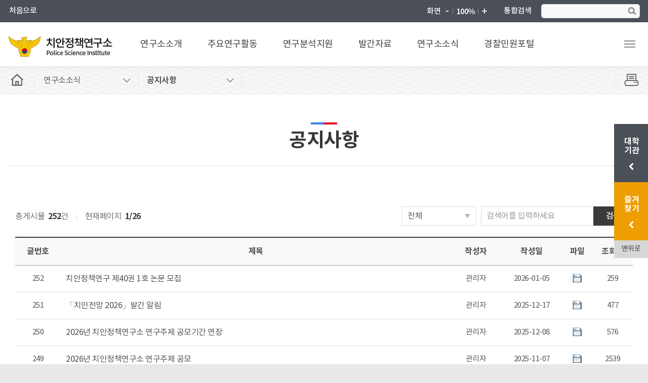

--- FILE ---
content_type: text/html;charset=utf-8
request_url: https://psi.police.ac.kr/police/board/list.do;jsessionid=BC411B5D35D57267A7AB633DA18ACFA6?bbsId=BBSMSTR_000000000159&nttId=158860&menuNo=116001000000&pageIndex=1
body_size: 112100
content:










<!DOCTYPE html>
<html lang="ko">
<head>
	<meta charset="UTF-8" />
	<meta http-equiv="X-UA-Compatible" content="IE=edge">
	<meta name="viewport" content="width=device-width,initial-scale=1.0,minimum-scale=1.0,maximum-scale=1.0">
	<meta name="format-detection" content="telephone=no">
	<meta name="keywords" content="치안정책연구소" />
	<meta name="description" content="치안정책연구소" />
	<meta property="og:title" content="치안정책연구소">
	<meta property="og:description" content="치안정책연구소">
	<title>치안정책연구소</title>
	<link rel="stylesheet" type="text/css" href="/css/homepage/site/police/base.css" />
	<link rel="stylesheet" type="text/css" href="/css/homepage/site/police/layout.css" />
	<link rel="stylesheet" type="text/css" href="/css/homepage/site/police/layerPop.css" />
	<script src="/js/homepage/site/police/jquery-1.11.0.min.js"></script>
	<script src="/js/homepage/site/police/jquery-ui.min.js"></script>
	<script src="/js/homepage/site/police/jquery.bxslider.min.js"></script>
	<script src="/js/homepage/site/police/common.js"></script>
	<script src="/js/homepage/site/police/menu.js"></script>
	<script src="/js/homepage/site/police/member.js"></script>
	
	
<link rel="stylesheet" type="text/css" href="/css/homepage/site/police/sub.css" />
<link rel="stylesheet" type="text/css" href="/css/homepage/site/police/board.css">
<link rel="stylesheet" type="text/css" href="/css/homepage/site/police/board_m.css">
</head>
<body>
	<!-- 스킵 바로가기 -->
	
<div id="accessibility">
	<a href="#content">본문바로가기</a>
</div>

	<!-- //스킵 바로가기 -->
	<!-- wrap -->
	<div id="wrap">
		<!-- header --> 
		








<!-- header -->
<header id="header">
	<div class="header_top">
		<div class="frame">
			<ul class="head_util">
				<li><a href="/police/main.do">처음으로</a></li>
				
					
					
						<!--<li><a href="#" onclick="javascript:loginPopup(); return false;">로그인</a></li>-->
						<!-- <li><a href="#" onclick="javascript:agreePopup(); return false;">회원가입</a></li> -->
					
				
			</ul>
	
			<dl class="head_zoom">
				<dt>화면</dt>
				<dd><a href="#" class="zoom_out" title="화면 축소"><img src="/images/homepage/site/police/common/head_zoom_out.png" alt="화면 축소"></a></dd>
				<dd><a href="#" class="zoom_reset" title="화면 100%"><img src="/images/homepage/site/police/common/head_zoom_reset.png" alt="화면 100%"></a></dd>
				<dd><a href="#" class="zoom_in" title="화면 확대"><img src="/images/homepage/site/police/common/head_zoom_in.png" alt="화면 확대"></a></dd>
			</dl>
	
			<div class="head_search">
				<em><label for="head_search_text">통합검색</label></em>
				<div>
					<input type="text" id="top_search_name" class="text" name="head_search_text" title="검색어입력" onKeypress="searchEnter();" value="" >
					<input type="button" id="topSearch" class="btn" value="검색">
				</div>
				<button type="button" class="head_search_close">통합검색닫기</button>
			</div>
		</div>
	</div><!-- // header_top -->

	<div class="header_bottom">
		<div class="frame">
			
<h1 class="head_logo"><a href="/police/main.do">치안정책연구소 Police Science Instltute</a></h1>
<ul class="head_nav">
	<li class="i1">
		<a href="/police/subPage.do?menuNo=112001000000" target="_self">연구소소개</a>
		<div class="depth">
			<ul>
				<li><a href="/police/subPage.do?menuNo=112001000000" target="_self">소장 인사말</a></li>
				<li><a href="/police/subPage.do?menuNo=112007000000" target="_self">역대소장</a></li>
				<li><a href="/police/subPage.do?menuNo=112008000000" target="_self">홍보영상</a></li>
				<li><a href="/police/subPage.do?menuNo=112002000000" target="_self">설립목적 및 연혁</a></li>
				<li><a href="/police/subPage.do?menuNo=112003000000" target="_self">조직도</a></li>
				<li><a href="/police/subPage.do?menuNo=112004001001" target="_self">부서소개</a></li>
				<li><a href="/police/subPage.do?menuNo=112006000000" target="_self">찾아오시는길</a></li>
			</ul>
		</div>
	</li>
	<li class="i2">
		<a href="/police/subPage.do?menuNo=113001000000" target="_self">주요연구활동</a>
		<div class="depth">
			<ul>
				<li><a href="/police/subPage.do?menuNo=113001000000" target="_self">용역연구</a></li>
				<li><a href="/police/subPage.do?menuNo=113002000000" target="_self">책임연구</a></li>
				<li><a href="/police/subPage.do?menuNo=113003000000" target="_self">발간사업</a></li>
				<li><a href="/police/subPage.do?menuNo=113004000000" target="_self">학술세미나</a></li>
				<li><a href="/police/subPage.do?menuNo=113005001000" target="_self">학술교류협력</a></li>
			</ul>
		</div>
	</li>
	<li class="i3">
		<a href="/police/subPage.do?menuNo=114001000000" target="_self">연구분석지원</a>
		<div class="depth">
			<ul>
				<li><a href="/police/subPage.do?menuNo=114001000000" target="_self">연구분석지원소개</a></li>
				<li><a href="/police/board/list.do?bbsId=BBSMSTR_000000000141&menuNo=114002000000" target="_self">성과자료실</a></li>
			</ul>
		</div>
	</li>
	<li class="i4">
		<a href="/police/board/list.do?bbsId=BBSMSTR_000000000151&menuNo=115001000000" target="_self">발간자료</a>
		<div class="depth">
			<ul>
				<li><a href="/police/board/list.do?bbsId=BBSMSTR_000000000151&menuNo=115001000000" target="_self">용역연구보고서</a></li>
				<li><a href="/police/board/list.do?bbsId=BBSMSTR_000000000152&menuNo=115002000000" target="_self">치안논총</a></li>
				<li><a href="/police/board/list.do?bbsId=BBSMSTR_000000000153&menuNo=115003000000" target="_self">책임연구보고서</a></li>
				<li><a href="/police/board/list.do?bbsId=BBSMSTR_000000000154&menuNo=115004000000" target="_self">치안정책연구</a></li>
				<li><a href="/police/board/list.do?bbsId=BBSMSTR_000000000155&menuNo=115005000000" target="_self">치안정책리뷰</a></li>
				<li><a href="/police/board/list.do?bbsId=BBSMSTR_000000000156&menuNo=115006000000" target="_self">치안전망서</a></li>
				<li><a href="/police/board/list.do?bbsId=BBSMSTR_000000000221&menuNo=115009000000" target="_self">비교(국제)경찰 연구</a></li>
				<li><a href="/police/board/list.do?bbsId=BBSMSTR_000000000157&menuNo=115007000000" target="_self">치안과학 기술동향</a></li>
				<li><a href="/police/board/list.do?bbsId=BBSMSTR_000000000158&menuNo=115008000000" target="_self">세미나·기타자료</a></li>
			</ul>
		</div>
	</li>
	<li class="i5">
		<a href="/police/board/list.do?bbsId=BBSMSTR_000000000159&menuNo=116001000000" target="_self">연구소소식</a>
		<div class="depth">
			<ul>
				<li><a href="/police/board/list.do?bbsId=BBSMSTR_000000000159&menuNo=116001000000" target="_self">공지사항</a></li>
				<li><a href="/police/board/list.do?bbsId=BBSMSTR_000000000160&menuNo=116002000000" target="_self">언론보도</a></li>
				<li><a href="/police/board/list.do?bbsId=BBSMSTR_000000000222&menuNo=116003000000" target="_self">포토뉴스</a></li>
			</ul>
		</div>
	</li>
	<!--<li class="i6">
		<a href="/police/subPage.do?menuNo=117001001000" target="_self">R&D사업관리</a>
			<div class="depth">
				<ul>
					<li><a href="/police/subPage.do?menuNo=117001001000" target="_self">R&D사업</a></li>
					<li><a href="/police/board/list.do?bbsId=BBSMSTR_000000000161&menuNo=117002000000" target="_self">R&D공지사항</a></li>
				</ul>
			</div>
	</li> -->
	<li class="i7">
		<a href="https://minwon.police.go.kr/?mdex=psi25" target="_blank">경찰민원포털</a>
		<div class="depth">
			<ul></ul></div></li></ul>

			<div class="head_btn">
				<a href="#" class="head_btn_search">통합검색</a>
				<a href="#" class="head_btn_total">전체메뉴보기</a>
			</div>
		</div>
	</div><!-- // header_bottom -->
</header><!-- // header -->	

		<!-- //header --> 
		<!-- totalMenu -->
		









<div id="totalMenu">
	<div class="total_wrap">
		<div class="total_head">
			<ul class="total_util">
				<li><a href="/police/main.do">처음으로</a></li>
				
					
					
						<!-- <li><a href="javascript:loginPopupM();">로그인</a></li> -->
						<!-- <li><a href="javascript:agreePopupM();">회원가입</a></li> -->
					
				
				<li><a href="https://police.ac.kr" target="_blank">경찰대학교</a></li>
			</ul>
			<h1 class="total_title">치안정책연구소 Police Science Instltute</h1>
		</div><!-- // total_head -->
		<div class="total_body">
			
				<div class="total_nav i1">
					<h2 class="innr_title"><a href="/police/subPage.do?menuNo=112001000000">연구소소개</a></h2>
					<div class="innr_box">
						
							
								<h3 class="tit"><a href="/police/subPage.do?menuNo=112001000000">소장 인사말</a></h3>
							
							
						
							
								<h3 class="tit"><a href="/police/subPage.do?menuNo=112002000000">설립목적 및 연혁</a></h3>
							
							
						
							
								<h3 class="tit"><a href="/police/subPage.do?menuNo=112003000000">조직도</a></h3>
							
							
						
							
							
								<h3 class="tit has"><a href="/police/subPage.do?menuNo=112004001001">부서소개</a></h3>
								<ul class="lst">
									
										
											<li><a href="/police/subPage.do?menuNo=112004001001">기획운영과</a></li>
										
									
										
											<li><a href="/police/subPage.do?menuNo=112004003008">공공안전연구부</a></li>
										
									
										
											<li><a href="/police/subPage.do?menuNo=112004004003">과학수사연구부</a></li>
										
									
										
									
										
									
										
									
										
									
								</ul>
							
						
							
								<h3 class="tit"><a href="/police/subPage.do?menuNo=112006000000">찾아오시는길</a></h3>
							
							
						
							
								<h3 class="tit"><a href="/police/subPage.do?menuNo=112007000000">역대소장</a></h3>
							
							
						
							
								<h3 class="tit"><a href="/police/subPage.do?menuNo=112008000000">홍보영상</a></h3>
							
							
						
							
							
						
							
							
						
							
							
						
							
							
						
							
							
						
							
							
						
							
							
						
							
							
						
							
							
						
							
							
						
							
							
						
							
							
						
							
							
						
							
							
						
							
							
						
							
							
						
							
							
						
							
							
						
							
							
						
							
							
						
							
							
						
							
							
						
							
							
						
							
							
						
					</div>
				</div>
			
				<div class="total_nav i2">
					<h2 class="innr_title"><a href="/police/subPage.do?menuNo=113001000000">주요연구활동</a></h2>
					<div class="innr_box">
						
							
							
						
							
							
						
							
							
						
							
							
						
							
							
						
							
							
						
							
							
						
							
								<h3 class="tit"><a href="/police/subPage.do?menuNo=113001000000">용역연구</a></h3>
							
							
						
							
								<h3 class="tit"><a href="/police/subPage.do?menuNo=113002000000">책임연구</a></h3>
							
							
						
							
								<h3 class="tit"><a href="/police/subPage.do?menuNo=113003000000">발간사업</a></h3>
							
							
						
							
								<h3 class="tit"><a href="/police/subPage.do?menuNo=113004000000">학술세미나</a></h3>
							
							
						
							
							
								<h3 class="tit has"><a href="/police/subPage.do?menuNo=113005001000">학술교류협력</a></h3>
								<ul class="lst">
									
										
									
										
									
										
									
										
											<li><a href="/police/subPage.do?menuNo=113005001000">학술교류협력</a></li>
										
									
										
									
										
									
										
									
								</ul>
							
						
							
							
						
							
							
						
							
							
						
							
							
						
							
							
						
							
							
						
							
							
						
							
							
						
							
							
						
							
							
						
							
							
						
							
							
						
							
							
						
							
							
						
							
							
						
							
							
						
							
							
						
							
							
						
							
							
						
					</div>
				</div>
			
				<div class="total_nav i3">
					<h2 class="innr_title"><a href="/police/subPage.do?menuNo=114001000000">연구분석지원</a></h2>
					<div class="innr_box">
						
							
							
						
							
							
						
							
							
						
							
							
						
							
							
						
							
							
						
							
							
						
							
							
						
							
							
						
							
							
						
							
							
						
							
							
						
							
								<h3 class="tit"><a href="/police/subPage.do?menuNo=114001000000">연구분석지원소개</a></h3>
							
							
						
							
								<h3 class="tit"><a href="/police/board/list.do?bbsId=BBSMSTR_000000000141&menuNo=114002000000">성과자료실</a></h3>
							
							
						
							
							
						
							
							
						
							
							
						
							
							
						
							
							
						
							
							
						
							
							
						
							
							
						
							
							
						
							
							
						
							
							
						
							
							
						
							
							
						
							
							
						
							
							
						
							
							
						
							
							
						
					</div>
				</div>
			
				<div class="total_nav i4">
					<h2 class="innr_title"><a href="/police/board/list.do?bbsId=BBSMSTR_000000000151&menuNo=115001000000">발간자료</a></h2>
					<div class="innr_box">
						
							
							
						
							
							
						
							
							
						
							
							
						
							
							
						
							
							
						
							
							
						
							
							
						
							
							
						
							
							
						
							
							
						
							
							
						
							
							
						
							
							
						
							
								<h3 class="tit"><a href="/police/subPage.do?menuNo=115001000000">발간자료소개</a></h3>
							
							
						
							
								<h3 class="tit"><a href="/police/board/list.do?bbsId=BBSMSTR_000000000152&menuNo=115002000000">치안논총</a></h3>
							
							
						
							
								<h3 class="tit"><a href="/police/board/list.do?bbsId=BBSMSTR_000000000153&menuNo=115003000000">책임연구보고서</a></h3>
							
							
						
							
								<h3 class="tit"><a href="/police/board/list.do?bbsId=BBSMSTR_000000000154&menuNo=115004000000">치안정책연구</a></h3>
							
							
						
							
								<h3 class="tit"><a href="/police/board/list.do?bbsId=BBSMSTR_000000000155&menuNo=115005000000">치안정책리뷰</a></h3>
							
							
						
							
								<h3 class="tit"><a href="/police/board/list.do?bbsId=BBSMSTR_000000000156&menuNo=115006000000">치안전망서</a></h3>
							
							
						
							
								<h3 class="tit"><a href="/police/board/list.do?bbsId=BBSMSTR_000000000221&menuNo=115009000000">비교(국제)경찰 연구</a></h3>
							
							
						
							
								<h3 class="tit"><a href="/police/board/list.do?bbsId=BBSMSTR_000000000157&menuNo=115010000000">치안과학 기술동향</a></h3>
							
							
						
							
								<h3 class="tit"><a href="/police/board/list.do?bbsId=BBSMSTR_000000000158&menuNo=115011000000">세미나 기타자료</a></h3>
							
							
						
							
								<h3 class="tit"><a href="/police/board/list.do?bbsId=BBSMSTR_000000000151&menuNo=115012000000">용역연구보고서</a></h3>
							
							
						
							
							
						
							
							
						
							
							
						
							
							
						
							
							
						
							
							
						
							
							
						
					</div>
				</div>
			
				<div class="total_nav i5">
					<h2 class="innr_title"><a href="/police/board/list.do?bbsId=BBSMSTR_000000000159&menuNo=116001000000">연구소소식</a></h2>
					<div class="innr_box">
						
							
							
						
							
							
						
							
							
						
							
							
						
							
							
						
							
							
						
							
							
						
							
							
						
							
							
						
							
							
						
							
							
						
							
							
						
							
							
						
							
							
						
							
							
						
							
							
						
							
							
						
							
							
						
							
							
						
							
							
						
							
							
						
							
							
						
							
							
						
							
							
						
							
								<h3 class="tit"><a href="/police/board/list.do?bbsId=BBSMSTR_000000000159&menuNo=116001000000">공지사항</a></h3>
							
							
						
							
								<h3 class="tit"><a href="/police/board/list.do?bbsId=BBSMSTR_000000000160&menuNo=116002000000">언론보도</a></h3>
							
							
						
							
								<h3 class="tit"><a href="/police/board/list.do?bbsId=BBSMSTR_000000000222&menuNo=116003000000">포토뉴스</a></h3>
							
							
						
							
							
						
							
							
						
							
							
						
							
							
						
					</div>
				</div>
			
				<div class="total_nav i6">
					<h2 class="innr_title"><a href="/police/subPage.do?menuNo=117001001000">R&amp;D사업관리</a></h2>
					<div class="innr_box">
						
							
							
						
							
							
						
							
							
						
							
							
						
							
							
						
							
							
						
							
							
						
							
							
						
							
							
						
							
							
						
							
							
						
							
							
						
							
							
						
							
							
						
							
							
						
							
							
						
							
							
						
							
							
						
							
							
						
							
							
						
							
							
						
							
							
						
							
							
						
							
							
						
							
							
						
							
							
						
							
							
						
							
							
								<h3 class="tit has"><a href="/police/subPage.do?menuNo=117001001000">R&amp;D사업</a></h3>
								<ul class="lst">
									
										
									
										
									
										
									
										
									
										
											<li><a href="/police/subPage.do?menuNo=117001001000">개요</a></li>
										
									
										
											<li><a href="/police/subPage.do?menuNo=117001002000">사업소개</a></li>
										
									
										
											<li><a href="/police/subPage.do?menuNo=117001003001">사업내용</a></li>
										
									
								</ul>
							
						
							
								<h3 class="tit"><a href="/police/board/list.do?bbsId=BBSMSTR_000000000161&menuNo=117002000000">R&amp;D공지사항</a></h3>
							
							
						
							
							
						
							
							
						
					</div>
				</div>
			
				<div class="total_nav i7">
					<h2 class="innr_title"><a href="https://minwon.police.go.kr/?mdex=psi25">경찰민원포털</a></h2>
					<div class="innr_box">
						
							
							
						
							
							
						
							
							
						
							
							
						
							
							
						
							
							
						
							
							
						
							
							
						
							
							
						
							
							
						
							
							
						
							
							
						
							
							
						
							
							
						
							
							
						
							
							
						
							
							
						
							
							
						
							
							
						
							
							
						
							
							
						
							
							
						
							
							
						
							
							
						
							
							
						
							
							
						
							
							
						
							
							
						
							
							
						
							
							
						
							
							
						
					</div>
				</div>
			
				<div class="total_nav i8">
					<h2 class="innr_title"><a href="/police/subPage.do?menuNo=120002000000">이용안내</a></h2>
					<div class="innr_box">
						
							
							
						
							
							
						
							
							
						
							
							
						
							
							
						
							
							
						
							
							
						
							
							
						
							
							
						
							
							
						
							
							
						
							
							
						
							
							
						
							
							
						
							
							
						
							
							
						
							
							
						
							
							
						
							
							
						
							
							
						
							
							
						
							
							
						
							
							
						
							
							
						
							
							
						
							
							
						
							
							
						
							
							
						
							
							
						
							
								<h3 class="tit"><a href="/police/subPage.do?menuNo=120001000000">이용약관</a></h3>
							
							
						
							
								<h3 class="tit"><a href="/police/subPage.do?menuNo=120002000000">개인정보처리방침</a></h3>
							
							
						
					</div>
				</div>
			
		</div><!-- // total_body -->
		<button href="#" class="total_close">전체메뉴 닫기</button>
	</div><!-- // total_wrap -->
	<div class="dim_layer"></div>
</div>
<script>
	// 전체메뉴 활성화
	$('#totalMenu .total_nav:eq(0)').addClass("active");
	$('#totalMenu .total_nav:eq(0) .innr_box').show();
</script>		

		<!-- //totalMenu -->
		<!-- container -->
		<div id="container">
			<!-- side_bar-->
			<div class="location">
				









<!-- Left Menu Start-->			

<div class="frame"><div class="page_home"><button type="button" onclick="location.href='/police/main.do'"><span>홈</span></button></div><ul class="page_depth"><li id="menu1" class="menu"><button type="button"><span>연구소소식</span></button><div class="depth"><ul></ul></div></li><li id="menu2" class="menu" style="display:none"><button type="button"><span></span></button><div class="depth"><ul></ul></div></li><li id="menu3" class="menu" style="display:none"><button type="button"><span></span></button><div class="depth"><ul></ul></div></li></ul><div class="page_print"><button type="button" onclick="window.print();return false;" title="본문 인쇄하기">페이지인쇄</button></div><h2 class="page_title">연구소소식</h2><div class="page_tabs" style="display:none"><h3 class="page_tabs_title"><button type="button"><span class="hidden">펼치기</span></button></h3><ul class="page_tabs_list"></ul></div>
<!-- Left Menu End-->
<script type="text/javascript">
$(document).ready(function() {
	
	var menuNo = 116001000000;
	var menuNo2 = 116001000000;
	var menuNo3 = 116001000000;
	
	$.ajax({
		type: 'POST',
		url: "/police/topMenuAjax2.do",
		data: "menuNo="+menuNo,
		dataType : 'JSON',
		success: function(data, textStatus) {
			if(data.listResult2.length > 0){
				$("#menu2").show();
				$("#menu2 button").addClass('on')
				$.each(data.listResult2, function (index, item) {
					if(item.menuNo == menuNo || item.upperMenuNo == menuNo){
						$("#menu2 button span").html(item.menuNm);
						$(".page_title").html(item.menuNm);
					} else if(item.menuNo == menuNo2){
						$("#menu2 button span").html(item.menuNm);
						depth3();							
					}
					$("#menu2 ul").append("<li menuNo="+item.menuNo+"><a href='"+item.chkURL+"'>"+item.menuNm+"</a></li>");
				});
			}
	  	}
	})
		
	
	function depth3(){
		$.ajax({
			type: 'POST',
			url: "/police/topMenuAjax3.do",
			data: "menuNo="+menuNo2,
			dataType : 'JSON',
			success: function(data, textStatus) {
				if(data.listResult3.length > 0){
					$("#menu3").show();
					$("#menu2 button").removeClass('on')
					$("#menu3 button").addClass('on')
					$.each(data.listResult3, function (index, item) {
						if(item.menuNo == menuNo){
							$("#menu3 button span").html(item.menuNm);
							$(".page_title").html(item.menuNm);
						} else if(item.menuNo == menuNo3){
							$("#menu3 button span").html(item.menuNm);
							$(".page_title").html(item.menuNm);
							depth4();							
						}
						$("#menu3 ul").append("<li menuNo="+item.menuNo+"><a href='"+item.chkURL+"'>"+item.menuNm+"</a></li>");
					});
				}
				
		  	}
		})
	}
	
	function depth4(){
		$.ajax({
			type: 'POST',
			url: "/police/topMenuAjax4.do",
			data: "menuNo="+menuNo3,
			dataType : 'JSON',
			success: function(data, textStatus) {
				if(data.listResult4.length > 0){
					$.each(data.listResult4, function (index, item) {
						$(".page_tabs").css("display", "");
						if(index == '0'){
							$(".page_tabs_title button").html(item.menuNm);
						}
						if(item.menuNo == menuNo){
							$(".page_tabs_title button").html(item.menuNm);
							$(".page_tabs_list").append("<li class='on' menuNo="+item.menuNo+"><a href='"+item.chkURL+"'>"+item.menuNm+"</a></li>");
						} else {
							$(".page_tabs_list").append("<li menuNo="+item.menuNo+"><a href='"+item.chkURL+"'>"+item.menuNm+"</a></li>");
						}
					});
				}
				
		  	}
		})
	}
});
		
</script>
<noscript>
	<p>자바스크립트를 지원하지 않습니다. 일부기능이 작동하지 않을수도 있습니다.</p>
</noscript>

			</div><!-- //side_bar-->
			<!-- content -->
			<div id="content">
				<!-- bbs -->
				








<script type='text/javascript' src='/js/curoms/board/common.js'></script>
<script>
	document.title = '치안정책연구소 > 공지사항(연구소소식)';
	

	var fileformCnt = 0;
	$( document ).ready(function() {
		
		fileformCnt= $('.file_list li').length
		var bbsfilecnt = '5';
		if(fileformCnt == bbsfilecnt){
			$('.file_add').parents('tr').hide()
		}
		
	});
	
</script>
	                          



	
		








<script type="text/javascript">
/*********************************************************
 	* 초기화
 ******************************************************** */
function fn_egov_init(){
	// 첫 입력란에 포커스..
	document.articleForm.searchCnd.focus();
}

/*********************************************************
 		* 페이징 처리 함수
 ******************************************************** */
function fn_egov_select_linkPage(pageNo){
	document.articleForm.pageIndex.value = pageNo;
	document.articleForm.action = "/police/board/list.do;jsessionid=F12F21ADF53A6FFF52941DB9255B2DBF";
   	document.articleForm.submit();
}
/*********************************************************
 * 조회 처리 함수
 ******************************************************** */
function fn_egov_search_article(){
	document.articleForm.pageIndex.value = 1;
	document.articleForm.submit();
}

function fn_egov_search_article2(){
	document.articleForm2.pageIndex.value = 1;
	document.articleForm2.submit();
}

</script>

<div class="boardGroup">
	<!-- board_search -->
	<div class="board_search">
		<form name="articleForm" action="/police/board/list.do;jsessionid=F12F21ADF53A6FFF52941DB9255B2DBF" method="get" onSubmit="fn_egov_search_article(); return false;">
			<input name="bbsId" type="hidden" value="BBSMSTR_000000000159">
			<input name="menuNo" type="hidden" value="116001000000">
			<input name="pageIndex" type="hidden" value="1">
			<fieldset>
				<legend>게시판명 검색</legend>
				<!-- search_box -->
				<div class="search_box">
					<div class="search_select">
						<select name="searchCnd" title="검색조건 선택">
							<option value="0"  selected>전체 </option>
							<option value="1"   >제목</option>
							<option value="2"   >내용</option>
							<option value="3"   >작성자</option>
						</select>
					</div>
					<div class="search_input">
						<input id="searchWrd" name="searchWrd" title="검색어를 입력하세요" placeholder="검색어를 입력하세요" value='' type="text">
						<button type="submit" class="btnSubmit">검색</button>
					</div>
				</div>
				<!-- //search_box -->
				
				<div class="search_count"><span class="data">총게시물 <em>252</em>건</span><span class="page">현재페이지 <em>1<span>페이지</span>/26<span>페이지중</span></em></span></div>
			</fieldset>
		</form>
	</div>
	<!-- board_search -->
	
	<!-- board_list -->
		<div class="board_list_wrap">
		<table class="board_list">
			<caption>
				<strong>공지사항 목록</strong>
				<p>글번호, 제목, 작성자, 작성일, 파일, 조회수의 정보를 제공</p>
			</caption>
			<colgroup>
				<col class="num">
				<col class="tit">
				<col class="writer">
				<col class="date">
				<col class="file">
				<col class="hits">
			</colgroup>
			<thead>
				<tr>
					<th class="num">글번호</th>
					<th class="tit">제목</th>
					<th class="writer">작성자</th>
					<th class="date">작성일</th>
					<th class="file">파일</th>
					<th class="hits">조회수</th>
				</tr>
			</thead>
			<tbody>
				<!-- 공지사항  -->
				
				<!-- //공지사항 -->
				<!--일반-->
				
				<tr>	
					<td class="num">
						
						252
					</td>
					<td class="tit">
						
						
							<a href="/police/board/view.do;jsessionid=F12F21ADF53A6FFF52941DB9255B2DBF?bbsId=BBSMSTR_000000000159&pageIndex=1&nttId=159172&menuNo=116001000000">
					   			
							 치안정책연구 제40권 1호 논문 모집
								
							</a>
						
						
					</td>
					<td class="writer">관리자</td>
					<td class="date">2026-01-05</td>
					<td class="file"><img src="/images/homepage/site/police/board/icon_file.png" alt="첨부파일 있음"></td>
					<td class="hits">259</td>
				</tr>
				
				<tr>	
					<td class="num">
						
						251
					</td>
					<td class="tit">
						
						
							<a href="/police/board/view.do;jsessionid=F12F21ADF53A6FFF52941DB9255B2DBF?bbsId=BBSMSTR_000000000159&pageIndex=1&nttId=159164&menuNo=116001000000">
					   			
							 「치안전망 2026」발간 알림
								
							</a>
						
						
					</td>
					<td class="writer">관리자</td>
					<td class="date">2025-12-17</td>
					<td class="file"><img src="/images/homepage/site/police/board/icon_file.png" alt="첨부파일 있음"></td>
					<td class="hits">477</td>
				</tr>
				
				<tr>	
					<td class="num">
						
						250
					</td>
					<td class="tit">
						
						
							<a href="/police/board/view.do;jsessionid=F12F21ADF53A6FFF52941DB9255B2DBF?bbsId=BBSMSTR_000000000159&pageIndex=1&nttId=159160&menuNo=116001000000">
					   			
							 2026년 치안정책연구소 연구주제 공모기간 연장
								
							</a>
						
						
					</td>
					<td class="writer">관리자</td>
					<td class="date">2025-12-08</td>
					<td class="file"><img src="/images/homepage/site/police/board/icon_file.png" alt="첨부파일 있음"></td>
					<td class="hits">576</td>
				</tr>
				
				<tr>	
					<td class="num">
						
						249
					</td>
					<td class="tit">
						
						
							<a href="/police/board/view.do;jsessionid=F12F21ADF53A6FFF52941DB9255B2DBF?bbsId=BBSMSTR_000000000159&pageIndex=1&nttId=159150&menuNo=116001000000">
					   			
							 2026년 치안정책연구소 연구주제 공모
								
							</a>
						
						
					</td>
					<td class="writer">관리자</td>
					<td class="date">2025-11-07</td>
					<td class="file"><img src="/images/homepage/site/police/board/icon_file.png" alt="첨부파일 있음"></td>
					<td class="hits">2539</td>
				</tr>
				
				<tr>	
					<td class="num">
						
						248
					</td>
					<td class="tit">
						
						
							<a href="/police/board/view.do;jsessionid=F12F21ADF53A6FFF52941DB9255B2DBF?bbsId=BBSMSTR_000000000159&pageIndex=1&nttId=159130&menuNo=116001000000">
					   			
							 2025 치안정책연구소·리더십센터·인재개발원·중앙경찰학교 공동세미나 개최 알림
								
							</a>
						
						
					</td>
					<td class="writer">관리자</td>
					<td class="date">2025-11-05</td>
					<td class="file"></td>
					<td class="hits">765</td>
				</tr>
				
				<tr>	
					<td class="num">
						
						247
					</td>
					<td class="tit">
						
						
							<a href="/police/board/view.do;jsessionid=F12F21ADF53A6FFF52941DB9255B2DBF?bbsId=BBSMSTR_000000000159&pageIndex=1&nttId=159119&menuNo=116001000000">
					   			
							 2025 경찰대학 치안정책연구소 하반기 학술세미나 개최 알림
								
							</a>
						
						
					</td>
					<td class="writer">관리자</td>
					<td class="date">2025-10-17</td>
					<td class="file"><img src="/images/homepage/site/police/board/icon_file.png" alt="첨부파일 있음"></td>
					<td class="hits">1344</td>
				</tr>
				
				<tr>	
					<td class="num">
						
						246
					</td>
					<td class="tit">
						
						
							<a href="/police/board/view.do;jsessionid=F12F21ADF53A6FFF52941DB9255B2DBF?bbsId=BBSMSTR_000000000159&pageIndex=1&nttId=159116&menuNo=116001000000">
					   			
							 치안정책연구 제39권 제4호 논문모집 공고
								
							</a>
						
						
					</td>
					<td class="writer">관리자</td>
					<td class="date">2025-10-01</td>
					<td class="file"><img src="/images/homepage/site/police/board/icon_file.png" alt="첨부파일 있음"></td>
					<td class="hits">1785</td>
				</tr>
				
				<tr>	
					<td class="num">
						
						245
					</td>
					<td class="tit">
						
						
							<a href="/police/board/view.do;jsessionid=F12F21ADF53A6FFF52941DB9255B2DBF?bbsId=BBSMSTR_000000000159&pageIndex=1&nttId=159115&menuNo=116001000000">
					   			
							 [치안정책연구] 연구윤리위원회 심의 결과 공시
								
							</a>
						
						
					</td>
					<td class="writer">관리자</td>
					<td class="date">2025-08-27</td>
					<td class="file"></td>
					<td class="hits">2644</td>
				</tr>
				
				<tr>	
					<td class="num">
						
						244
					</td>
					<td class="tit">
						
						
							<a href="/police/board/view.do;jsessionid=F12F21ADF53A6FFF52941DB9255B2DBF?bbsId=BBSMSTR_000000000159&pageIndex=1&nttId=159112&menuNo=116001000000">
					   			
							 치안정책연구소 제39권 제3호 논문모집 공고
								
							</a>
						
						
					</td>
					<td class="writer">관리자</td>
					<td class="date">2025-06-30</td>
					<td class="file"><img src="/images/homepage/site/police/board/icon_file.png" alt="첨부파일 있음"></td>
					<td class="hits">4337</td>
				</tr>
				
				<tr>	
					<td class="num">
						
						243
					</td>
					<td class="tit">
						
						
							<a href="/police/board/view.do;jsessionid=F12F21ADF53A6FFF52941DB9255B2DBF?bbsId=BBSMSTR_000000000159&pageIndex=1&nttId=159099&menuNo=116001000000">
					   			
							 [규격평가결과]&apos;질량분석기&apos; 물품 제안서 평가결과 알림
								
							</a>
						
						
					</td>
					<td class="writer">관리자</td>
					<td class="date">2025-05-23</td>
					<td class="file"><img src="/images/homepage/site/police/board/icon_file.png" alt="첨부파일 있음"></td>
					<td class="hits">4833</td>
				</tr>
				
				<!--//일반-->
				
				
			</tbody>
		</table>
	</div>
	<!-- //board_list -->
	
	<!-- board_list_m -->
	<div class="board_list_m">
		<ul>
			<!-- 공지사항  -->
			
			<!-- //공지사항 -->
			
			<!-- 일반  -->
			
			<li>
				<a href="/police/board/view.do;jsessionid=F12F21ADF53A6FFF52941DB9255B2DBF?bbsId=BBSMSTR_000000000159&pageIndex=1&nttId=159172&menuNo=116001000000">
					<div class="top">
						<span class="tit">치안정책연구 제40권 1호 논문 모집</span>
						
					</div>
					<div class="btm"><span class="writer">관리자</span><span class="date">2026-01-05</span></div>
				</a>	
			</li>
			
			<li>
				<a href="/police/board/view.do;jsessionid=F12F21ADF53A6FFF52941DB9255B2DBF?bbsId=BBSMSTR_000000000159&pageIndex=1&nttId=159164&menuNo=116001000000">
					<div class="top">
						<span class="tit">「치안전망 2026」발간 알림</span>
						
					</div>
					<div class="btm"><span class="writer">관리자</span><span class="date">2025-12-17</span></div>
				</a>	
			</li>
			
			<li>
				<a href="/police/board/view.do;jsessionid=F12F21ADF53A6FFF52941DB9255B2DBF?bbsId=BBSMSTR_000000000159&pageIndex=1&nttId=159160&menuNo=116001000000">
					<div class="top">
						<span class="tit">2026년 치안정책연구소 연구주제 공모기간 연장</span>
						
					</div>
					<div class="btm"><span class="writer">관리자</span><span class="date">2025-12-08</span></div>
				</a>	
			</li>
			
			<li>
				<a href="/police/board/view.do;jsessionid=F12F21ADF53A6FFF52941DB9255B2DBF?bbsId=BBSMSTR_000000000159&pageIndex=1&nttId=159150&menuNo=116001000000">
					<div class="top">
						<span class="tit">2026년 치안정책연구소 연구주제 공모</span>
						
					</div>
					<div class="btm"><span class="writer">관리자</span><span class="date">2025-11-07</span></div>
				</a>	
			</li>
			
			<li>
				<a href="/police/board/view.do;jsessionid=F12F21ADF53A6FFF52941DB9255B2DBF?bbsId=BBSMSTR_000000000159&pageIndex=1&nttId=159130&menuNo=116001000000">
					<div class="top">
						<span class="tit">2025 치안정책연구소·리더십센터·인재개발원·중앙경찰학교 공동세미나 개최 알림</span>
						
					</div>
					<div class="btm"><span class="writer">관리자</span><span class="date">2025-11-05</span></div>
				</a>	
			</li>
			
			<li>
				<a href="/police/board/view.do;jsessionid=F12F21ADF53A6FFF52941DB9255B2DBF?bbsId=BBSMSTR_000000000159&pageIndex=1&nttId=159119&menuNo=116001000000">
					<div class="top">
						<span class="tit">2025 경찰대학 치안정책연구소 하반기 학술세미나 개최 알림</span>
						
					</div>
					<div class="btm"><span class="writer">관리자</span><span class="date">2025-10-17</span></div>
				</a>	
			</li>
			
			<li>
				<a href="/police/board/view.do;jsessionid=F12F21ADF53A6FFF52941DB9255B2DBF?bbsId=BBSMSTR_000000000159&pageIndex=1&nttId=159116&menuNo=116001000000">
					<div class="top">
						<span class="tit">치안정책연구 제39권 제4호 논문모집 공고</span>
						
					</div>
					<div class="btm"><span class="writer">관리자</span><span class="date">2025-10-01</span></div>
				</a>	
			</li>
			
			<li>
				<a href="/police/board/view.do;jsessionid=F12F21ADF53A6FFF52941DB9255B2DBF?bbsId=BBSMSTR_000000000159&pageIndex=1&nttId=159115&menuNo=116001000000">
					<div class="top">
						<span class="tit">[치안정책연구] 연구윤리위원회 심의 결과 공시</span>
						
					</div>
					<div class="btm"><span class="writer">관리자</span><span class="date">2025-08-27</span></div>
				</a>	
			</li>
			
			<li>
				<a href="/police/board/view.do;jsessionid=F12F21ADF53A6FFF52941DB9255B2DBF?bbsId=BBSMSTR_000000000159&pageIndex=1&nttId=159112&menuNo=116001000000">
					<div class="top">
						<span class="tit">치안정책연구소 제39권 제3호 논문모집 공고</span>
						
					</div>
					<div class="btm"><span class="writer">관리자</span><span class="date">2025-06-30</span></div>
				</a>	
			</li>
			
			<li>
				<a href="/police/board/view.do;jsessionid=F12F21ADF53A6FFF52941DB9255B2DBF?bbsId=BBSMSTR_000000000159&pageIndex=1&nttId=159099&menuNo=116001000000">
					<div class="top">
						<span class="tit">[규격평가결과]&apos;질량분석기&apos; 물품 제안서 평가결과 알림</span>
						
					</div>
					<div class="btm"><span class="writer">관리자</span><span class="date">2025-05-23</span></div>
				</a>	
			</li>
			
			<!-- //일반 -->
		</ul>	
	</div>														
	<!-- //board_list_m -->
	
	<!-- border_btn -->
	
	<!-- //border_btn -->
	
	<!-- paging navigation -->
	<div class="pagination">
		<ul>
			<a href="?pageIndex=1" onclick="fn_egov_select_linkPage(1);return false; " class="firstBtn">첫 페이지</a><a href="?pageIndex=1" onclick="fn_egov_select_linkPage(1);return false; " class="prevBtn">이전 페이지</a><a onClick="return false;" class="current">1<span>현재페이지</span></a><a href="?pageIndex=2" onclick="fn_egov_select_linkPage(2);return false; ">2</a><a href="?pageIndex=3" onclick="fn_egov_select_linkPage(3);return false; ">3</a><a href="?pageIndex=4" onclick="fn_egov_select_linkPage(4);return false; ">4</a><a href="?pageIndex=5" onclick="fn_egov_select_linkPage(5);return false; ">5</a><a href="?pageIndex=6" onclick="fn_egov_select_linkPage(6);return false; ">6</a><a href="?pageIndex=7" onclick="fn_egov_select_linkPage(7);return false; ">7</a><a href="?pageIndex=8" onclick="fn_egov_select_linkPage(8);return false; ">8</a><a href="?pageIndex=9" onclick="fn_egov_select_linkPage(9);return false; ">9</a><a href="?pageIndex=10" onclick="fn_egov_select_linkPage(10);return false; ">10</a><a href="?pageIndex=11" onclick="fn_egov_select_linkPage(11);return false; " class="nextBtn">다음페이지</a><a href="?pageIndex=26" onclick="fn_egov_select_linkPage(26);return false; " class="lastBtn">마지막페이지</a>

		</ul>
	</div>
	<!-- //pagination -->
</div>
	



				<!-- //bbs -->		
			</div>
			<!-- //content -->
		</div>
		<!-- //container -->
		<!-- footer --> 
		

<footer id="footer">
	<div class="footer_top">
		<div class="frame">
			<ul class="foot_nav">
				<!--<li><a href="/police/subPage.do?menuNo=120002000000"><strong>개인정보처리방침</strong></a></li>-->
				<li><a href="/police/subPage.do?menuNo=120003000000">이메일무단수집거부</a></li>
				<li><a href="/police/subPage.do?menuNo=112006000000">찾아오시는길</a></li>
				<li><a href="/police/subPage.do?menuNo=120001000000">이용안내</a></li>
				<li><a href="https://psi.jams.or.kr/co/main/jmMain.kci" target="_blank">치안정책연구소<i class="i1">J</i><i class="i2">A</i><i class="i3">M</i><i class="i4">S</i> 바로가기</a></li>
			</ul>
	
			<div class="foot_site">
				 <div class="item">
					  <select name="foot_site1" title="관련기관바로가기">
							<option value="">관련기관바로가기</option>
							
								<option value="https://knpo.police.ac.kr/police/posori/index.do">경찰교향악단</option>
							
								<option value="https://library.police.ac.kr/">전자도서관</option>
							
								<option value="https://sanhak.police.ac.kr/police/industry/index.do">산학협력단</option>
							
								<option value="https://press.police.ac.kr/police/publish/index.do">출판부</option>
							
								<option value="https://edufp.police.ac.kr/police/edu/index.do">교육진흥재단</option>
							
					  </select>
					  <button id="foot_site1" class="foot_site_go" title="새창으로 열기">GO</button>
				 </div>
				 <div class="item">
					  <select name="foot_site2" title="경찰관련 사이트">
							<option value="">경찰관련 사이트</option>
							
								<option value="https://minwon.police.go.kr/">경찰민원포털</option>
							
								<option value="http://grad.police.ac.kr/home.do;jsessionid=31D65235448B6456C0BE0982908C1475">치안대학원</option>
							
					  </select>
					  <button id="foot_site2" class="foot_site_go" title="새창으로 열기">GO</button>
				 </div>
			</div>
		</div>
	</div><!-- // footer_top -->

	<div class="footer_bottom">
		<div class="frame">
			<div class="foot_addr">
				<address>[31539] 충청남도 아산시 신창면 황산길 100-50 경찰대학 치안정책연구소</address>
				<span>041-968-2191, 2891</span>
			</div>
			<div class="foot_text">홈페이지에 게시된 이메일 주소가 자동수집되는 것을 거부하며, 이를 위반 시 처벌될 수 있습니다</div>
			<div class="foot_copy">Copyright ⓒ2019 치안정책연구소 All Right Reserved.<span>webmaster@psi.go.kr</span></div>
		</div>
	</div><!-- // footer_bottom -->
</footer><!-- // footer -->

		<!-- //footer --> 
		









<!-- asideMenu -->









<div id="asideMenu">
	<div class="frame">
		<div class="aside_menu i1">
			<a href="#" class="aside_open aside_toggle">대학<br />기관 <span class="hidden">열기버튼</span></a>
			<div class="aside_menu_box">
				<ul class="aside_nav">
					
						<li><a href="https://www.police.ac.kr/police/index.do" target="_blank">경찰대학</a></li>
					
						<li><a href="https://sanhak.police.ac.kr/police/industry/index.do" target="_blank">산학협력단</a></li>
					
						<li><a href="https://knpo.police.ac.kr/police/posori/index.do" target="_blank">경찰교향악단</a></li>
					
						<li><a href="https://press.police.ac.kr/police/publish/index.do" target="_blank">출판부</a></li>
					
						<li><a href="https://edufp.police.ac.kr/police/edu/index.do" target="_blank">교육진흥재단</a></li>
					
						<li><a href="https://library.police.ac.kr/#/" target="_blank">전자도서관</a></li>
					
				</ul>
			</div>
			<a href="#" class="aside_close aside_toggle">대학<br />기관<span class="hidden">닫기버튼</span></a>
		</div>
		<div class="aside_menu i2">
			<a href="#" class="aside_open aside_toggle">즐겨<br />찾기<span class="hidden">열기버튼</span></a>
			<div class="aside_menu_box">
				<ul class="aside_nav">
					
						<li><a href="/police/subPage.do?menuNo=112003000000" target="_self">조직도</a></li>
					
						<li><a href="/police/subPage.do?menuNo=112006000000" target="_self">찾아오시는길</a></li>
					
						<li><a href="/police/subPage.do?menuNo=112008000000" target="_self">홍보영상</a></li>
					
						<li><a href="/police/subPage.do?menuNo=113001000000" target="_self">주요연구활동</a></li>
					
						<li><a href="/police/board/list.do?bbsId=BBSMSTR_000000000152&menuNo=115002000000" target="_self">치안논총</a></li>
					
						<li><a href="/police/board/list.do?bbsId=BBSMSTR_000000000153&menuNo=115003000000" target="_self">책임연구보고서</a></li>
					
						<li><a href="/police/board/list.do?bbsId=BBSMSTR_000000000154&menuNo=115004000000" target="_self">치안정책연구</a></li>
					
						<li><a href="/police/board/list.do?bbsId=BBSMSTR_000000000155&menuNo=115005000000" target="_self">치안정책리뷰</a></li>
					
						<li><a href="/police/board/list.do?bbsId=BBSMSTR_000000000159&menuNo=116001000000" target="_self">공지사항</a></li>
					
						<li><a href="https://minwon.police.go.kr/?mdex=psi25" target="_blank">경찰민원포털</a></li>
					
						<li><a href="/police/subPage.do?menuNo=120002000000" target="_self">이용안내</a></li>
					
				</ul>
			</div>
			<a href="#" class="aside_close aside_toggle">즐겨<br />찾기 <span class="hidden">닫기버튼</span></a>
		</div>
		<button href="#" class="aside_top" onclick="jQuery('html, body').animate({scrollTop : 0}, 200);">맨위로</button>
	</div>
</div>
<!-- //asideMenu -->
<div class="layerBg" style="display:none">
	<!--  login -->









<!-- 레이어 팝업 시작 (로그인) -->
<div class="layerPop layerPop_login" style="display:none;">
	<!-- layer_tit -->
	<div class="layer_tit">
		<div class="con">
			<span>치안정책연구소</span>
			<div class="txt">
				Police Science Institute
			</div>
			<button type="button" class="pop_close_btn" id="">닫기</button>
		</div>
	</div><!-- // layer_tit -->
	<!-- login_con -->
	<div class="login_con">
		<strong class="login_top_tip"> R&D 사업공고&과제접수를 위해 필요한 기능입니다.</strong>
		<form id="loginForm" name="loginForm" action="/police/board/list.do;jsessionid=F12F21ADF53A6FFF52941DB9255B2DBF?bbsId=BBSMSTR_000000000159&amp;nttId=158860&amp;menuNo=116001000000&amp;pageIndex=1" method="post" onsubmit="return false;">
			<fieldset>
				<legend>로그인폼</legend>
				<div class="top">
					<input type="text" id="loginUserId" name="userId" placeholder="아이디를 입력하세요" title="아이디를 입력하세요" />
					<input type="password" id="loginPassword" name="password" placeholder="비밀번호를 입력하세요" title="비밀번호를 입력하세요" />
					<button type="submit" onclick="actionLogin();">로그인</button>
				</div>
				<div class="mid">
					<span><input type="checkbox" id="idSave"><label for="idSave">아이디저장</label></span>
					<ul>
						<li><a href="#" onclick="javascript:idFindPopup();">아이디찾기</a></li>
						<li><a href="#" onclick="javascript:pwResetPopUp();">비밀번호 재설정</a></li>
					</ul>
				</div>
				<div class="bottom">
					<span>회원가입은 관리자에게 문의바랍니다.</span>
					<span>문의처 (041-968-2594)</span>
					<!-- <a href="#" onclick="javascript:agreePopup(); return false;">
						<span>아직 회원이 아니신가요?</span>
						<span>회원가입하기</span>
					</a> -->
				</div>
			</fieldset>
		</form>
	</div><!-- // login_con -->
</div><!-- // layerPop -->
<!-- // 레이어 팝업 끝 (로그인) -->
<!--  // login -->
	<!--  agree -->









<!-- 레이어 팝업 시작 (이용약관동의) -->
<div class="layerPop agreePop">
	<!-- layer_tit -->
	<div class="layer_tit">
		<div class="con">
			<span>치안정책연구소</span>
			<div class="txt">
				Police Science Institute
			</div>
			<button type="button" class="pop_close_btn">닫기</button>
		</div>
	</div><!-- // layer_tit -->
	<!-- layer_con -->
	<div class="layer_con PAB0">
		<h2 class="h2_tit">치안정책연구소 회원가입</h2>
		<h3 class="txtComment">이용약관 동의</h3>
		<!-- agree_wrap -->
		<div class="agree_wrap">
			<p class="txt">연구분석지원신청은 회원제로 운영되고 있으니 해당서비스를 이용하기 위해서는 회원가입을 해주시기 바랍니다.</p>
			<div class="check_box_all">
				<input type="checkbox" id="agree_all" name="agree_all" value="a">
				<label for="agree_all">모두 동의합니다.</label>
				<span>이용약관, 개인정보 수집 및 이용,에 모두 동의합니다.</span>
			</div>
			<!-- 치안정책연구소 이용약관 동의 -->
			<h4 class="h4_tit">치안정책연구소 이용약관 동의</h4>
			<div class="agree_box">
				<div class="agree_con">
					제1장 총칙<br><br>
					제1조(목적)<br> 
					본 약관은 치안정책연구소 (이하 "당 사이트")가 제공하는 모든 서비스(이하 "서비스")의 이용조건 및 절차, 이용자와 당 사이트의 권리, 의무, 책임사항과 기타 필요한 사항을 규정함을 목적으로 합니다. <br>
					제2조(용어의 정의)<br>
					본 약관에서 사용하는 용어의 정의는 다음과 같습니다.<br><br>
					① 이용자 : 본 약관에 따라 당 사이트가 제공하는 서비스를 이용할 수 있는 자.<br>
					② 가 입 : 당 사이트가 제공하는 신청서 양식에 해당 정보를 기입하고, 본 약관에 동의하여 서비스 이용계약을 완료시키는 행위<br>
					③ 회 원 : 당 사이트에 개인정보 등 관련 정보를 제공하여 회원등록을 한 개인 또는 법인으로서 당 사이트의 정보를 제공 받으며, 당 사이트가 제공하는 서비스를 이용할 수 있는 자.<br>
					④ 아이디(ID) : 회원의 식별과 서비스 이용을 위하여 회원이 문자와 숫자의 조합으로 설정한 고유의 체계<br>
					⑤ 비밀번호 : 이용자와 아이디가 일치하는지를 확인하고 통신상의 자신의 비밀보호를 위하여 이용자 자신이 선정한 문자와 숫자의 조합.<br>
					⑥ 탈 퇴 : 회원이 이용계약을 종료 시키는 행위<br>
					⑦ 본 약관에서 정의하지 않은 용어는 개별서비스에 대한 별도 약관 및 이용규정에서 정의하거나 일반적인 개념에 의합니다.<br><br>
					제3조(약관의 효력과 변경) <br>
					① 당 사이트는 귀하가 본 약관 내용에 동의하는 것을 조건으로 귀하에게 서비스를 제공할 것이며, 귀하가 본 약관의 내용에 동의하는 경우, 당 사이트의 서비스 제공 행위 및 귀하의 서비스 사용 행위에는 본 약관이 우선적으로 적용됩니다.<br>
					② 당 사이트는 본 약관을 변경할 수 있으며, 변경된 약관은 당 사이트 내에 공지함으로써 이용자가 직접 확인하도록 할 것입니다. 약관을 변경할 경우에는 적용일자 및 변경사유를 명시하여 당 사이트 내에 그 적용일자 7일 이전부터 공지합니다. 다만 이용자에게 불리하게 약관내용을 변경하는 경우에는 최소 30일이상의 사전 유예기간을 두고 공지합니다. 약관 변경 공지 후 이용자가 명시적으로 약관 변경에 대한 거부의사를 표시하지 아니하면, 이용자가 약관에 동의한 것으로 간주합니다. 이용자가 변경된 약관에 동의하지 아니하는 경우, 이용자는 본인의 회원등록을 취소(회원탈퇴)할 수 있습니다. <br><br>
					제4조(약관외 준칙) <br>
					① 본 약관은 당 사이트가 제공하는 서비스에 관한 이용규정 및 별도 약관과 함께 적용됩니다.<br>
					② 이 약관에 명시되지 않은 사항은 정보통신망 이용촉진 및 정보보호 등에 관한 법률, 개인정보 보호법, 방송통신심의위원회 심의규정, 정보통신 윤리강령 및 기타 관련 법령의 규정에 따릅니다.<br><br>
					제5조(회원정보의 통합관리) <br>
					당 사이트의 회원정보는 치안정책연구소의 타 사이트의 회원정보(3D프린트 연구분석지원 시스템)와 통합하여 관리될 수 있습니다. <br><br>
					제2장 서비스 제공 및 이용 <br><br>
					제6조(이용 계약의 성립) <br>
					① 이용계약은 신청자가 온라인으로 당 사이트에서 제공하는 소정의 가입신청 양식에서 요구하는 사항을 기록하고, 이 약관에 대한 동의를 완료한 경우에 성립됩니다.<br>
					② 당 사이트는 다음 각 호에 해당하는 이용계약에 대하여는 가입을 취소할 수 있습니다.<br>
					1. 다른 사람의 명의를 사용하여 신청하였을 때<br>
					2. 이용 계약 신청서의 내용을 허위로 기재하였거나 신청하였을 때<br>
					3. 사회의 안녕 질서 혹은 미풍양속을 저해할 목적으로 신청하였을 때<br>
					4. 다른 사람의 당 사이트 서비스 이용을 방해하거나 그 정보를 도용하는 등의 행위를 하였을 때<br>
					5. 당 사이트를 이용하여 법령과 본 약관이 금지하는 행위를 하는 경우<br>
					6. 기타 당 사이트가 정한 이용신청요건이 미비 되었을 때<br>
					③ 당 사이트는 다음 각 호에 해당하는 경우 그 사유가 해소될 때까지 이용계약 성립을 유보할 수 있습니다.<br>
					1. 기술상의 장애사유로 인한 서비스 중단의 경우(시스템관리자의 고의·과실 없는 디스크장애, 시스템 다운 등)<br>
					2. 전기통신사업법에 의한 기간통신사업자가 전기통신 서비스를 중지하는 경우<br>
					3. 전시. 사변, 천재지변 또는 이에 준하는 국가 비상사태가 발생하거나 발생할 우려가 있는 경우<br>
					4. 긴급한 시스템 점검, 증설 및 교체설비의 보수 등을 위하여 부득이한 경우<br>
					5. 서비스 설비의 장애 또는 서비스 이용의 폭주 등 기타 서비스를 제공할 수 없는 사유가 발생한 경우<br>
					④ 당 사이트가 제공하는 서비스는 아래와 같으며, 그 변경될 서비스의 내용을 이용자에게 공지하고 아래에서 정한 서비스를 변경하여 제공할 수 있습니다. 다만, 비회원에게는 서비스 중 일부만을 제공할 수 있습니다.<br>
					1. 당 사이트가 자체 개발하거나 다른 기관과의 협의 등을 통해 제공하는 일체의 서비스<br><br>
					제7조(회원정보 사용에 대한 동의)<br>
					① 당 사이트가 처리하는 모든 개인정보는 개인정보 보호법 등 관련 법령상의 개인정보보호 규정을 준수하여 이용자의 개인정보 보호 및 권익을 보호합니다.<br>
					② 당 사이트는 다른 법령에 특별한 규정이 있는 경우를 제외하고 귀하가 당 사이트 서비스 가입시 동의하여 제공하는 정보에 한하여 최소한으로 수집합니다.<br>
					③ 당 사이트와 타 사이트(3D프린트 연구분석지원시스템)간의 회원정보 통합관리와 관련하여 본인이 동의한 경우에는 개인정보 등 관련정보를 타 사이트(3D프린트 연구분석지원시스템)에 제공할 수 있습니다.<br>
					④ 회원이 당 사이트에 본 약관에 따라 이용신청을 하는 것은 당 사이트가 본 약관에 따라 신청서에 기재된 회원정보를 수집, 이용하는 것에 동의하는 것으로 간주됩니다.<br>
					⑤ 당 사이트는 회원정보의 진위여부 및 소속기관의 확인 등을 위하여 확인절차를 거칠 수도 있습니다. <br><br>
					제8조(사용자의 정보 보안)<br>
					① 가입 신청자가 당 사이트 서비스 가입 절차를 완료하는 순간부터 귀하는 입력한 정보의 비밀을 유지할 책임이 있으며, 회원의 ID와 비밀번호를 사용하여 발생하는 모든 결과에 대한 책임은 회원본인에게 있습니다.<br>
					② ID와 비밀번호에 관한 모든 관리의 책임은 회원에게 있으며, 회원의 ID나 비밀번호가 부정하게 사용되었다는 사실을 발견한 경우에는 즉시 당 사이트에 신고하여야 합니다. 신고를 하지 않음으로 인한 모든 책임은 회원 본인에게 있습니다.<br>
					③ 이용자는 당 사이트 서비스의 사용 종료시 마다 정확히 접속을 종료하도록 해야 하며, 정확히 종료하지 아니함으로써 제3자가 귀하에 관한 정보를 이용하게 되는 등의 결과로 인해 발생하는 손해 및 손실에 대하여 당 사이트는 책임을 부담하지 아니합니다.<br>
					④ 이용자는 개인정보 보호 및 관리를 위하여 서비스의 개인정보관리에서 수시로 개인정보를 수정/삭제할 수 있습니다. <br><br>
					제9조(서비스 이용시간) <br>
					① 서비스 이용시간은 당 사이트의 업무상 또는 기술상 특별한 지장이 없는 한 연중무휴, 1일 24시간을 원칙으로 합니다.<br>
					② 제1항의 이용시간은 정기점검 등의 필요로 인하여 당 사이트가 정한 날 또는 시간은 예외로 합니다. <br><br>
					제10조(서비스의 중지 및 정보의 저장과 사용) <br>
					① 귀하는 당 사이트 서비스에 보관되거나 전송된 메시지 및 기타 통신 메시지 등의 내용이 국가의 비상사태, 정전, 당 사이트의 관리 범위 외의 서비스 설비 장애 및 기타 불가항력에 의하여 보관되지 못하였거나 삭제된 경우, 전송되지 못한 경우 및 기타 통신 데이터의 손실이 있을 경우에 당 사이트는 관련 책임을 부담하지 아니합니다.<br>
					② 당 사이트가 정상적인 서비스 제공의 어려움으로 인하여 일시적으로 서비스를 중지하여야 할 경우에는 서비스 중지 1주일 전의 고지 후 서비스를 중지할 수 있으며, 이 기간 동안 귀하가 고지내용을 인지하지 못한 데 대하여 당 사이트는 책임을 부담하지 아니합니다. 부득이한 사정이 있을 경우 위 사전 고지기간은 감축되거나 생략될 수 있습니다. 또한 위 서비스 중지에 의하여 본 서비스에 보관되거나 전송된 메시지 및 기타 통신 메시지 등의 내용이 보관되지 못하였거나 삭제된 경우, 전송되지 못한 경우 및 기타 통신 데이터의 손실이 있을 경우에 대하여도 당 사이트는 책임을 부담하지 아니합니다.<br>
					③ 당 사이트의 사정으로 서비스를 영구적으로 중단하여야 할 경우 제 2 항에 의거합니다. 다만, 이 경우 사전 고지기간은 1개월로 합니다. <br>
					④ 당 사이트는 사전 고지 후 서비스를 일시적으로 수정, 변경 및 중단할 수 있으며, 이에 대하여 귀하 또는 제3자에게 어떠한 책임도 부담하지 아니합니다. <br>
					⑤ 당 사이트는 이용자가 본 약관의 내용에 위배되는 행동을 한 경우, 임의로 서비스 사용을 제한 및 중지할 수 있습니다. 이 경우 당 사이트는 위 이용자의 접속을 금지할 수 있습니다.<br>
					⑥ 당 사이트에 장기간 접속을 하지 아니한 회원의 경우 이메일 또는 공지사항 등을 통한 안내 후 검토 기간을 거쳐 서비스 이용을 중지할 수 있습니다. <br><br>
					제11조(서비스의 변경 및 해지) <br>
					① 당 사이트는 귀하가 서비스를 이용하여 기대하는 손익이나 서비스를 통하여 얻은 자료로 인한 손해에 관하여 책임을 지지 않으며, 회원이 본 서비스에 게재한 정보, 자료, 사실의 신뢰도, 정확성 등 내용에 관하여는 책임을 지지 않습니다.<br>
					② 당 사이트는 서비스 이용과 관련하여 가입자에게 발생한 손해 중 가입자의 고의, 과실에 의한 손해에 대하여 책임을 부담하지 아니합니다.<br>
					③ 장기간 휴면 회원의 경우, (1년을 주기로 개인정보의 수집·이용에 대한 동의를 하지 아니한 회원의 경우) 안내 메일 또는 공지사항 발표 후 검토 기간을 거쳐 회원의 정보를 삭제할 수 있습니다. <br><br>
					제12조(정보 제공 및 홍보물 게재)<br>
					① 당 사이트는 회원이 서비스 이용 중 필요하다고 인정되는 다양한 정보 및 광고에 대해서는 이메일, SMS 등의 방법으로 회원에게 제공할 수 있으며, 해당 정보를 원하지 않는 회원은 이를 수신거부 할 수 있습니다.<br>
					② 당 사이트는 서비스에 적절하다고 판단되거나 활용 가능성 있는 홍보물을 게재할 수 있습니다. <br>
					③ 당 사이트는 서비스 상에 게재되어 있거나 서비스를 통한 광고주와의 판촉활동에 회원이 참여하거나 교신 또는 거래의 결과로서 발생하는 모든 손실 또는 손해에 대해 책임을 지지 않습니다.<br><br>
					제13조(게시물의 저작권) <br>
					① 이용자가 게시한 게시물의 내용에 대한 권리는 본인에게 있습니다.<br>
					② 당 사이트는 게시된 내용을 사전 통지 없이 편집, 이동 할 수 있는 권리를 보유하며, 다음의 경우 사전 통지 없이 삭제할 수 있습니다.<br>
					1. 본 서비스 약관에 위배되거나 상용 또는 불법, 음란, 저속하다고 판단되는 게시물을 게시한 경우<br>
					2. 다른 회원 또는 제 3자를 비방하거나 중상 모략으로 명예를 손상시키는 내용인 경우<br>
					3. 공공질서 및 미풍양속에 위반되는 내용인 경우<br>
					4. 범죄적 행위에 결부된다고 인정되는 내용일 경우<br>
					5. 제3자의 저작권 등 기타 권리를 침해하는 내용인 경우<br>
					6. 기타 관계 법령에 위배되는 경우<br>
					③ 귀하의 게시물이 타인의 저작권을 침해함으로써 발생하는 민, 형사상의 책임은 전적으로 귀하가 부담하여야 합니다. <br><br>
					제14조(사용자의 행동규범 및 서비스 이용제한) <br>
					① 귀하가 제공하는 정보의 내용이 허위인 것으로 판명되거나, 그러하다고 의심할 만한 합리적인 사유가 발생할 경우 당 사이트는 귀하의 본 서비스 사용을 일부 또는 전부 중지할 수 있으며, 이로 인해 발생하는 불이익에 대해 책임을 부담하지 아니합니다.<br>
					② 귀하가 당 사이트 서비스를 통하여 게시, 전송, 입수하였거나 전자메일 기타 다른 수단에 의하여 게시, 전송 또는 입수한 모든 형태의 정보에 대하여는 귀하가 모든 책임을 부담하며 당 사이트는 어떠한 책임도 부담하지 아니합니다.<br>
					③ 당 사이트는 당 사이트가 제공한 서비스가 아닌 가입자 또는 기타 유관기관이 제공하는 서비스의 내용상의 정확성, 완전성 및 질에 대하여 보장하지 않습니다. 따라서 당 사이트는 귀하가 위 내용을 이용함으로 인하여 입게 된 모든 종류의 손실이나 손해에 대하여 책임을 부담하지 아니합니다.<br>
					④ 귀하는 본 서비스를 통하여 다음과 같은 행동을 하지 않는데 동의합니다.<br>
					1. 타인의 아이디(ID)와 비밀번호를 도용하는 행위<br>
					2. 저속, 음란, 모욕적, 위협적이거나 타인의 프라이버시를 침해할 수 있는 내용을 전송, 게시, 게재, 전자메일 또는 기타의 방법으로 전송하는 행위<br>
					3. 서비스를 통하여 전송된 내용의 출처를 위장하는 행위<br>
					4. 법률, 계약에 의하여 이용할 수 없는 내용을 게시, 게재, 전자메일 또는 기타의 방법으로 전송하는 행위<br>
					5. 타인의 특허, 상표, 영업비밀, 저작권, 기타 지적재산권을 침해하는 내용을 게시, 게재, 전자메일 또는 기타의 방법으로 전송하는 행위<br>
					6. 당 사이트의 승인을 받지 아니한 광고, 판촉물, 정크메일, 스팸, 행운의 편지, 피라미드 조직 기타 다른 형태의 권유를 게시, 게재, 전자메일 또는 기타의 방법으로 전송하는 행위.<br>
					7. 다른 사용자의 개인정보를 수집 또는 저장하는 행위<br>
					8. 컴퓨터 소프트웨어, 하드웨어, 전기통신 장비를 파괴, 방해 또는 기능을 제한하기 위한 소프트웨어 바이러스를 게시, 게재 또는 전자우편으로 보내는 행위<br>
					9. 서비스의 안정적인 운영에 지장을 주거나 줄 우려가 있는 일체의 행위<br>
					⑤ 당 사이트는 회원이 본 약관을 위배했다고 판단되면 서비스와 관련된 모든 정보를 이용자의 동의 없이 삭제할 수 있습니다. <br><br>
					제3장 의무 및 책임 <br><br>
					제15조(치안정책연구소 홈페이지의 의무)<br>
					① 당 사이트는 법령과 본 약관이 금지하거나 미풍양속에 반하는 행위를 하지 않으며, 지속적, 안정적으로 서비스를 제공하기 위해 노력할 의무가 있습니다.<br>
					② 당 사이트는 서비스 제공과 관련하여 취득한 회원의 정보를 본인의 승낙 없이 타인에게 누설 또는 배포할 수 없으며, 상업적 목적으로 사용할 수 없습니다. 다만, 전기통신관련법령 등 관계법령에 의하여 관계 국가기관 등의 요구가 있는 경우에는 그러하지 아니합니다.<br>
					③ 당 사이트는 이용자가 안전하게 당 사이트서비스를 이용할 수 있도록 이용자의 개인정보 (신용정보 포함) 보호를 위한 보안시스템을 갖추어야 합니다.<br>
					④ 당 사이트는 이용자의 귀책사유로 인한 서비스 이용 장애에 대하여 책임을 지지 않습니다.<br><br>
					제16조(회원의 의무)<br>
					① 회원 가입시에 요구되는 정보는 정확하게 기입하여야 합니다. 또한 이미 제공된 귀하에 대한 정보가 정확한 정보가 되도록 유지, 갱신하여야 하며, 회원은 자신의 ID 및 비밀번호를 제3자에게 이용하게 해서는 안됩니다.<br>
					② 회원은 당 사이트의 사전 승낙 없이 서비스를 이용하여 어떠한 영리행위도 할 수 없습니다.<br>
					③ 회원은 당 사이트 서비스를 이용하여 얻은 정보를 당 사이트의 사전승낙 없이 복사, 복제, 변경, 번역, 출판·방송 기타의 방법으로 사용하거나 이를 타인에게 제공할 수 없습니다.<br>
					④ 회원은 당 사이트 서비스 이용과 관련하여 다음 각 호의 행위를 하여서는 안됩니다.<br>
					1. 다른 회원의 ID를 부정 사용하는 행위<br>
					2. 범죄행위를 목적으로 하거나 기타 범죄행위와 관련된 행위<br>
					3. 선량한 풍속, 기타 사회질서를 해하는 행위<br>
					4. 타인의 명예를 훼손하거나 모욕하는 행위<br>
					5. 타인의 지적재산권 등의 권리를 침해하는 행위<br>
					6. 해킹행위 또는 컴퓨터바이러스의 유포행위<br>
					7. 타인의 의사에 반하여 광고성 정보 등 일정한 내용을 지속적으로 전송하는 행위<br>
					8. 서비스의 안전적인 운영에 지장을 주거나 줄 우려가 있는 일체의 행위<br>
					9. 당 사이트에 게시된 정보의 변경 <br><br>
					제4장 기 타 <br><br>
					제17조 (당 사이트의 소유권) <br>
					① 당 사이트가 제공하는 서비스, 그에 필요한 소프트웨어, 이미지, 마크, 로고, 디자인, 서비스명칭, 정보 및 상표 등과 관련된 지적재산권 및 기타 권리는 해당 저작권자 또는 치안정책연구소에 귀속됩니다.<br>
					② 귀하는 당 사이트가 명시적으로 승인한 경우를 제외하고는 전항의 소정의 각 재산에 대한 전부 또는 일부의 수정, 대여, 대출, 판매, 배포, 제작, 양도, 재라이센스, 담보권 설정 행위, 상업적 이용 행위를 할 수 없으며, 제3자로 하여금 이와 같은 행위를 하도록 허락할 수 없습니다. <br><br>
					제18조 (양도금지) <br>
					회원이 서비스의 이용권한, 기타 이용계약 상 지위를 타인에게 양도, 증여할 수 없으며, 이를 담보로 제공할 수 없습니다. <br><br>
					제19조 (손해배상) <br>
					당 사이트는 무료로 제공되는 서비스와 관련하여 회원에게 어떠한 손해가 발생하더라도 당 사이트가 고의로 행한 범죄행위를 제외하고 이에 대하여 책임을 부담하지 아니합니다. <br><br>
					제20조 (면책조항) <br>
					① 당 사이트는 제10조에 따라 서비스가 중지됨으로써 이용자에게 손해가 발생하더라도 이로 인한 책임을 부담하지 않습니다.<br>
					② 당 사이트는 서비스에 표출된 어떠한 의견이나 정보에 대해 확신이나 대표할 의무가 없으며 회원이나 제3자에 의해 표출된 의견을 승인하거나 반대하거나 수정하지 않습니다. 당 사이트는 어떠한 경우라도 회원이 서비스에 담긴 정보에 의존해 얻은 이득이나 입은 손해에 대해 책임이 없습니다. <br>
					③ 당 사이트는 회원간 또는 회원과 제3자간에 서비스를 매개로 하여 물품거래 혹은 금전적 거래 등과 관련하여 어떠한 책임도 부담하지 아니하고, 회원이 서비스의 이용과 관련하여 기대하는 이익에 관하여 책임을 부담하지 않습니다. <br><br>
					제21조 (관할법원) <br>
					본 사이트와 이용자 간에 발생한 경우, 치안정책연구소 주소지의 관할 법원에 제기합니다. <br><br>
					부칙 <br>
					1. (시행일) 본 약관은 2019년 12월 30일부터 시행됩니다.
					
				</div>
			</div>
			<div class="agree_check">
				<strong class="apply">필수</strong>
				<span>이용약관에 동의 하십니까?</span>
				<div class="radio_box">
					<input type="radio" id="agree_check01" name="agree_radio01" value="a">
					<label for="agree_check01">동의합니다</label>
					<input type="radio" id="agree_check02" name="agree_radio01" value="b">
					<label for="agree_check02">동의하지 않습니다</label>
				</div>
			</div>
			<!-- //연구분석관리시스템 이용약관 동의 -->
			<!-- 연구분석관리시스템 개인정보수집 및 이용내역 동의(필수) -->
			<h4 class="h4_tit MAT45">연구분석관리시스템 개인정보수집 및 이용내역 동의(필수)</h4>
			<div class="agree_box">
				<div class="agree_con">
					개인정보 처리방침에 대한 안내<br><br>
					치안정책연구소이 취급하는 모든 개인정보는 개인정보보호법 등 관련 법령상의 개인정보보호 규정을 준수하여수집·보유 및 처리되고 있습니다. 이러한 법령의 규정에 따라 수집 · 보유 및 처리하는 개인정보를 공공업무의 적절한수행과 정보주체의 권익을 보호하기 위해 적법하고 적정하게 취급하고 있습니다.<br>또한,치안정책연구소은 관련 법령에서 규정한 바에 따라 정보주체의 개인정보 보호 및 열람, 정정·삭제, 처리정지 요구등 정보주체의 권익을 존중하고, 개인정보와 관련한 정보주체의 고충을 원활하게 처리할 수 있도록 다음과 같은 개인정보처리방침을 두고 있으며 있습니다. <br>
					제1조 (개인정보의 처리 목적, 보유기간, 처리하는 개인정보의 항목 등)<br>
					치안정책연구소이 처리 및 보유하고 있는 개인정보파일의 처리목적, 보유기간 등은 아래와 같은 방법으로 확인할 수 있습니다.<br>
					① 행정안전부 개인정보보호 종합지원 포털(www.privacy.go.kr)에서 검색하여 확인<br>
					※ 확인 가능한 항목 : 기관명, 부서명, 업무분야, 개인정보파일명, 운영 근거 및 목적, 항목, 처리방법, 보유기간, 보유수량, 열람요구 처리부서 등 <br>
					② 치안정책연구소은 개인정보보호 종합지원 포털에 공표한 "개인정보 운영목적" 내에서만 개인정보를 처리하며, 운영목적 이외의 용도로는 이용하지않습니다. 목적이 변경되는 경우에는 개인정보 보호법 제18조에 따라 별도의 동의를 받는 등 필요한 조치를이행합니다.<br>
					③ 치안정책연구소은 법령에 따른 개인정보 보유기간 또는정보주체로부터 수집할 때 동의 받은 보유기간 내에서 개인정보를 처리합니다.<br><br>
					제2조(개인정보의 제3자 제공)<br>
					① 치안정책연구소은 원칙적으로 정보주체의 개인정보를제1조 (개인정보의 처리 목적)에서 명시한 범위 내에서 처리하며, 정보주체의 동의, 법률의 특별한 규정 등개인정보보호법 제17조 및 제18조에 해당하는 경우에만 개인정보를 제3자에게 제공합니다.<br>
					② 치안정책연구소은 다음과 같이 개인정보를 제3자에게 제공하고 있습니다.<br>
					- 개인정보보호종합지원포털(www.privacy.go.kr) 개인정보파일 상세조회 "개인정보를 통상적 또는 반복적으로제공하는 경우" 항목 참조 <br><br>
					제3조(개인정보처리 위탁)<br>
					① 치안정책연구소은 원활한 개인정보 업무처리를 위하여다음과 같이 개인정보 처리업무를 위탁하고 있습니다.<br>
					경찰대학 홈페이지/학사시스템 개발 및 유지보수 : ㈜제이앤에프<br>
					도서관리시스템 : ㈜아이네크<br>
					경찰대학 메일시스템 : 누리웹소프트<br>
					② 치안정책연구소 위탁계약 체결시 개인정보 보호법 제25조에 따라위탁업무 수행 목적 외 개인정보 처리금지, 기술적·관리적 보호조치, 재위탁 제한, 수탁자에 대한관리·감독, 손해배상 등 책임에 관한 사항을 계약서 등 문서에 명시하고, 수탁자가 개인정보를안전하게 처리하는지를 감독하고 있습니다.<br>
					③ 위탁업무의 내용이나 수탁자가 변경될 경우에는 지체 없이 본개인정보 처리방침을 통하여 공개하도록 하겠습니다.<br>
					④ 제1항에 대한 사항 중 각 부서에서 운영하는 소관홈페이지가 있는 경우, 해당 홈페이지를 통해 위탁사항을 안내하고 있습니다.<br><br>
					제4조(정보주체와 법정대리인의 권리·의무 및 그 행사방법에 관한 사항)<br>
					① 정보주체는 치안정책연구소에 대해 다음과 같은 권리를 행사할 수 있습니다.<br>
					▷ 개인정보 열람 요구 : 치안정책연구소에서 보유하고 있는 개인정보파일은개인정보보호법 제35조(개인정보의 열람)에 따라 자신의 개인정보에 대한 열람을 요구할 수 있습니다. 다만, 개인정보 열람 요구 시 법 제35조 4항에 의하여 제한될 수 있습니다.<br>
					1. 법률에 따라 열람이 금지되거나 제한되는 경우<br>
					2. 다른 사람의 생명·신체를 해할 우려가 있거나 다른 사람의 재산과 그 밖의 이익을 부당하게침해할 우려가 있는 경우<br>
					3. 공공기관이 해당하는 업무를 수행할 때 중대한지장을 초래하는 경우<br>
					▷개인정보 정정·삭제 요구 : 치안정책연구소에서 보유하고 있는 개인정보파일은개인정보보호법 제36조(개인정보의 정정·삭제)에 따라 정정·삭제를 요구할 수 있습니다. 다만, 다른법령에서 그 개인정보가 수집 대상으로 명시되어 있는 경우에는 그 삭제를 요구할 수 없습니다.<br>
					▷ 개인정보 처리정지 요구 : 치안정책연구소에서 보유하고 있는 개인정보파일은개인정보보호법 제37조(개인정보의 처리정지 등)에 따라 처리정지를 요구할 수 있습니다. 다만, 개인정보 처리정지요구 시 법 제37조 2항에 의하여 처리정지 요구가 거절될 수 있습니다.<br>
					1. 법률에 특별한 규정이 있거나 법령상 의무를 준수하기 위하여 불가피한 경우<br>
					2. 다른 사람의 생명·신체를 해할 우려가 있거나 다른 사람의 재산과 그 밖의 이익을 부당하게침해할 우려가 있는 경우<br>
					3. 공공기관이 개인정보를 처리하지 아니하면 다른 법률에서 정하는 소관 업무를 수행할 수 없는경우<br>
					4. 개인정보를 처리하지 아니하면 정보주체와 약정한 서비스를제공하지 못하는 등 계약의 이행이 곤란한 경우로서 정보주체가 그 계약의 해지 의사를 명확하게 밝히지 아니한경우<br>
					② 제1항에 따른 권리 행사는 개인정보보호법 시행규칙 별지 제8호 서식에 따라 작성 후 서면, 전자우편, 모사전송(FAX) 등을 통하여 하실 수 있으며, 이에 대해 지체 없이 조치하겠습니다.<br>
					③ 정보주체가 개인정보의 오류 등에 대한 정정 또는 삭제를 요구한 경우에는 정정 또는 삭제를 완료할 때까지 당해 개인정보를 이용하거나 제공하지 않습니다.<br>
					④ 제1항에 따른 권리 행사는 정보주체의 법정대리인이나 위임을 받은 자 등 대리인을 통하여 하실 수 있습니다. 이 경우 개인정보보호법 시행규칙 별지 제11호 서식에 따른 위임장을 제출하셔야 합니다.<br>
					⑤ 개인정보 열람 및 처리정지 요구는 개인정보보호법 제35조 제4항, 제37조 제2항에 의하여 정보주체의 권리가 제한 될 수 있습니다.<br>
					⑥ 개인정보의 정정 및 삭제 요구는 다른 법령에서 그 개인정보가 수집 대상으로 명시되어 있는 경우에는 그 삭제를 요구할 수 없습니다.<br>
					⑦ 정보주체 권리에 따른 열람의 요구, 정정·삭제의 요구, 처리정지의 요구 시 열람 등 요구를 한 자가 본인이거나 정당한 대리인인지를 확인합니다.<br>
					* [개인정보보호법 시행규칙 별지 제8호] 개인정보(열람, 정정·삭제, 처리정지) 요구서<br>
					* [개인정보보호법 시행규칙 별지 제11호] 위임장 <br><br>
					제5조(개인정보의 파기)<br>
					치안정책연구소은 원칙적으로 개인정보의 보유기간 경과, 처리목적 달성 등 그개인정보가 불필요하게 되었을 때에는 경우에는 지체 없이 해당 개인정보를 파기합니다. 다만, 다른 법령에 따라보존하여야하는 경우에는 해당 개인정보 또는 개인정보파일을 다른 개인정보와 분리하여 저장·관리 합니다. 파기의 절차, 기한및 방법은 다음과 같습니다. <br>
					1.파기절차 : 불필요한 개인정보는 개인정보책임자의 책임하에 내부방침 및 관련 법령에 따라 안전하게파기합니다.<br>
					2.파기기한 : 개인정보는 개인정보의 보유기간이 경과된 경우 정당한 사유가 없는 한 보유기간의 종료일로부터 5일 이내에, 개인정보의 처리 목적 달성 등 그 개인정보가 불필요하게 되었을 때에는 정당한 사유가 없는 한개인정보의 처리가 불필요한 것으로 인정되는 날로부터 5일 이내에 그 개인정보를 파기합니다.<br>
					3.파기방법 <br>
					- 종이에 출력된 개인정보는 분쇄기로 분쇄하거나 소각을 통하여 파기합니다.<br>
					- 전자적 파일 형태의 정보는 기록을 재생할 수 없는 기술적 방법을 사용합니다.<br><br>								
					제6조(개인정보의 안전성 확보 조치)<br>
					치안정책연구소은 개인정보의 안전성 확보를 위해 다음과 같은 조치를 취하고 있습니다.<br>
					1.관리적 조치 <br>
					- 개인정보를 취급하는 직원은 반드시 필요한 인원에 한하여 지정·관리하고 있으며, 취급직원을 대상으로 안전한 관리를 위한 교육을 실시하고 있습니다.<br>
					2.기술적 조치 <br>
					- 개인정보처리시스템 등의 접근권한 관리를 통해 외부로부터의 무단 접근을 통제하고 있습니다.<br>
					- 개인정보처리시스템에 접속한 기록을 최소 1년 이상 보관·관리하고 있습니다.<br>
					- 중요 데이터는 저장 및 전송시 암호화하여 사용하는 등 안전하게 저장·관리하고있습니다.<br>
					- 해킹이나 악성코드 등에 의한 개인정보 유출 및 훼손을 방지하기 위하여 보안프로그램을주기적으로 갱신·점검하고 있습니다.<br>
					3.물리적 조치 <br>
					- 개인정보를 보관하고 있는 시스템의 장소를 별도로 두고 이에 대한 출입통제 절차를수립·운영하고 있습니다.<br><br>
					제7조(개인정보보호 책임자)<br>
					치안정책연구소은 개인정보 처리에 관련한 업무 총괄, 개인정보 처리와 관련한정보주체의 불만처리 및 피해구제 등을 위하여 아래와 같이 개인정보 보호책임자 및 담당자를 지정하고 있습니다. <br>
					- 개인정보보호 책임자 운영지원과장 김병찬 전화 : 041-968-2327 이메일 : jnj9402@police.go.kr <br>
					- 개인정보보호 담당자 정남주  전화 : 041-968-2327 이메일 : jnj9402@police.go.kr <br><br>
					제8조(개인정보 열람청구를 접수·처리하는 부서)<br>
					① 정보주체는 개인정보보호법에 따라 개인정보의 열람을 다음의 담당 부서에 청구할 수 있습니다.<br>
					치안정책연구소은 정보주체의 개인정보 열람청구가 신속하게 처리되도록 노력하겠습니다.<br>
					- 개인정보보호 종합지원포털(www.privacy.go.kr) 개인정보파일 상세조회<br>
					"개인정보의 열람 요구를 접수,처리하는 부서" 항목 참조 <br>
					② 정보주체는 위의 열람청구 접수·처리부서이외에『개인정보보호 종합지원 포털(www.privacy.go.kr)』을 통하여서도 개인정보 열람청구를 하실 수있습니다.<br><br>
					제9조(권익침해 구제방법)<br>
					정보주체는 아래의 기관에 대해 개인정보 침해에 대한 피해구제, 상담 등을 문의하실수 있습니다. 치안정책연구소의 자체적인 개인정보 불만처리, 피해구제 결과에 만족하지 못하시거나 보다 자세한 도움이 필요하시면문의하여 주시기 바랍니다.<br>
					- 경찰청 사이버안전국 : 홈페이지 http://cyberbureau.police.go.kr 전화 (국번없이)182 <br>
					- 대검찰청 사이버수사과 : 홈페이지 http://www.spo.go.kr 전화 (국번없이)1301<br>
					- 개인정보 침해신고센터 (한국인터넷진흥원 운영) : 홈페이지 http://privacy.kisa.or.kr 전화 (국번없이)118<br>
					- 개인정보분쟁조정위원회 : 홈페이지 http://www.kopico.go.kr 전화 1833-6972<br>
					또한, 개인정보의 열람, 정정·삭제, 처리정지 등에 대한 정보주체자의 요구에 대하여 공공기관의 장이 행한 처분 또는부작위로 인하여 권리 또는 이익을 침해 받은 자는 행정심판법이 정하는 바에 따라 행정심판을 청구할 수 있습니다.<br>
					중앙행정심판위원회(www.simpan.go.kr)의 전화번호 안내 참조 <br><br>
					제10조(영상정보처리기기운영·관리에 관한 사항)<br>
					치안정책연구소은 다음과 같이 영상정보처리기기를 설치·운영하고 있습니다.<br>
					1. 영상정보처리기기 설치근거·목적 : 치안정책연구소의 시설안전·화재예방<br>
					2. 설치 대수, 설치 위치, 촬영 범위 <br>
					- 통행로, 캠퍼스 내·외곽 등 주요시설물을 촬영범위로 270대 설치<br>
					- 구급차 내부를 촬영범위로 1대 설치<br>
					3. 관리책임자, 담당부서 및 영상정보에 대한 접근 권한자 <br>
					- 운영지원과 : 담당부서는 총무계, 정보통신운영계, 시설관리계, 장비관리계, 의장대, 관사자치위원회 입니다. 관리책임자(접근권한자)는 운영지원과장 입니다.<br>
					- 학생과 : 담당부서는 학생지도실 입니다. 관리책임자(접근권한자)는 학생과장 입니다.<br>
					4. 영상정보 촬영시간, 보관기간, 보관장소, 처리방법 <br>
					- 촬영시간 : 24시간 촬영<br>
					- 보관기간 : 촬영시부터 30일(단, 차량내부는 37시간 ∼ 8일)<br>
					- 보관장소 : 정보통신운영계 종합정보시스템실, 구급차 내부<br>
					- 처리방법 : 개인영상정보의 목적 외 이용, 제3자 제공, 파기, 열람 등 요구에 관한 사항을기록·관리하고 보관기간 만료시 영구삭제 합니다.<br>
					총무계 : 종합정보시스템실 041-968-2421<br>
					정보통신운영계 : 종합정보시스템실 041-968-2327<br>
					시설관리계 : 종합정보시스템실 041-968-2400<br>
					장비관리계 : 구급차내부 041-968-2326<br>
					의장대 : 종합정보시스템실 041-968-2128<br>
					관사자치위원회 : 종합정보시스템실 041-968-3513<br>
					학생지도실 : 종합정보시스템실 041-968-2181<br>
					5. 영상정보 확인 방법 및 장소 : 각 담당부서별 관리책임자에 요구<br>
					6. 정보주체의 영상정보 열람 등 요구에 대한 조치 : 개인영상정보 열람·존재확인 청구서로 신청하여야 하며, 정보주체 자신이 촬영된 경우 또는 명백히정보주체의 생명·신체·재산 이익을 위해 필요한 경우에 한해 열람을 허용하고 있습니다.<br>
					7. 영상정보 보호를 위한기술적·관리적·물리적 조치 : 내부관리계획 수립, 접근통제 및 접근권한 제한, 영상정보의안전한 저장·전송기술 적용, 처리기록 보관 및 위·변조 방지조치, 보관시설 마련 및잠금장치 설치 등<br><br>
					제11조(개인정보 처리방침의 변경)<br>
					치안정책연구소 개인정보 처리방침은 법령 및 지침에 따라 변경될 수 있으며, 변경내용은 다음과 같이 고지하고 있습니다.<br>
					① 이 개인정보 처리방침은 2019.06.24.로부터 적용됩니다.
				</div>
			</div>
			<div class="agree_check">
				<strong class="apply">필수</strong>
				<span>개인정보수집 및 이용내역 동의 하십니까?</span>
				<div class="radio_box">
					<input type="radio" id="agree_check03" name="agree_radio02" value="a">
					<label for="agree_check03">동의합니다</label>
					<input type="radio" id="agree_check04" name="agree_radio02" value="b">
					<label for="agree_check04">동의하지 않습니다</label>
				</div>
			</div>
			<!-- //치안정책연구소 개인정보수집 및 이용내역 동의(필수) -->
			<div class="board_button">
				<button type="submit" class="submit" id="agreeBtn">다음으로</button>
				<button type="button" class="cancel popclose">취소하기</button>
			</div>
		</div><!-- //agree_wrap -->
	</div><!-- // layer_con -->
</div><!-- // layerPop -->
<!-- // 레이어 팝업 시작 (이용약관동의) --><!--  // agree -->
	<!--  register -->









<!-- 레이어 팝업 시작 (회원가입) -->
<div class="layerPop layerPop_register" id="layerJoin" style="display:none;">
	<!-- layer_tit -->
	<div class="layer_tit">
		<div class="con">
			<span>치안정책연구소</span>
			<div class="txt">
				Police Science Institute
			</div>
			<button type="button" class="pop_close_btn">닫기</button>
		</div>
	</div><!-- // layer_tit -->
	<!-- layer_con -->
	<div class="layer_con PAB0">
		<form id="registerForm" name="registerForm" action="/police/board/list.do;jsessionid=F12F21ADF53A6FFF52941DB9255B2DBF?bbsId=BBSMSTR_000000000159&amp;nttId=158860&amp;menuNo=116001000000&amp;pageIndex=1" method="post" onsubmit="return false;">
			<input type="hidden" id="idCheck" value="false"/>
			<input type="hidden" id="emailCheck" value="false"/>
			<h2 class="h2_tit">회원가입</h2>
			<div class="table_tip2 table_tip2mal MAL0">* 은 필수 입력 사항입니다</div>
			<table class="board_table membership_table topline">
				<caption>
					<strong>회원가입</strong>
					<span>아이디, 비밀번호, 비밀번호재확인에 대한 정보입니다.</span>
				</caption>
				<colgroup>
					<col style="width:25%">
					<col />
				</colgroup>
				<tbody>
					<tr>
						<th scope="row"><label for="userId">* 아이디</label></th>
						<td>
							<div class="clear">
								<div class="board_desc_text width82"><input type="text" id="userId" name="userId" placeholder="입력하세요"></div>
								<div class="board_desc_btn"><a href="#" onclick="javascript:idCheckFn(); return false;">중복확인</a></div>
							</div>
						</td>
					</tr>
					<tr>
						<th scope="row"><label for="password">* 비밀번호</label></th>
						<td><input type="password" id="password" name="password" placeholder="입력하세요">
							<p class="table_in_tip">영문과 숫자를 포함하여 8~12자리로 구성하세요</p>
						</td>
					</tr>
					<tr>
						<th scope="row"><label for="passwordCheck">* 비밀번호 재확인</label></th>
						<td><input type="password" id="passwordCheck" name="passwordCheck" placeholder="입력하세요"></td>
					</tr>
				</tbody>
			</table>

			<table class="board_table membership_table">
				<caption>
					<strong>회원가입</strong>
					<span>이름, 이메일(내부망), 소속기관, 부서, 연락처에 대한 정보입니다.</span>
				</caption>
				<colgroup>
					<col style="width:25%">
					<col />
				</colgroup>
				<tbody>
					<tr>
						<th scope="row"><label for="userName">* 이름</label></th>
						<td><input type="text" id="userName" name="userName" placeholder="입력하세요"></td>
					</tr>
					<tr>
						<th scope="row"><label for="userEmail">* 이메일</label></th>
						<td>
							<div class="clear">
								<div class="board_desc_text width82"><input type="text" id="userEmail" name="userEmail" placeholder="입력하세요"></div>
								<div class="board_desc_btn"><a href="#" onclick="javascript:emailCheckFn(); return false;">중복확인</a></div>
							</div>
						</td>
					</tr>
					<tr>
						<th scope="row" rowspan="2"><label for="userOfficeType">소속기관</label></th>
						<td>
							<select id="userOfficeType" name="userOfficeType" title="선택하세요">
								<option selected="selected" value="">선택하세요</option>
								
									<option value="01">공공기관</option>
								
									<option value="02">대학</option>
								
									<option value="03">기업</option>
								
									<option value="04">기타</option>
								
							</select>
						</td>
					</tr>
					<tr>
						<td><input type="text" id="userOffice" name="userOffice" placeholder="기관명을 입력하세요"></td>
					</tr>
					<tr>
						<th scope="row"><label for="userDept">부서</label></th>
						<td><input type="text" id="userDept" name="userDept" placeholder="입력하세요"></td>
					</tr>
					<tr>
						<th scope="row"><label for="userTel">* 연락처</label></th>
						<td><input type="text" id="userTel" name="userTel" placeholder="연락처(-제외)" onKeyup="this.value=this.value.replace(/[^0-9]/g,'');" maxlength="12" oninput="numberMaxLength(this);"/></td>
					</tr>
				</tbody>
			</table>

			<table class="board_table membership_table MAB10">
				<caption>
					<strong>회원가입</strong>
					<span>질문, 답변에 대한 정보입니다.</span>
				</caption>
				<colgroup>
					<col style="width:25%">
					<col />
				</colgroup>
				<tbody>
					<tr>
						<th scope="row"><label for="passwordHint">* 질문</label></th>
						<td>
							<select id="passwordHint" name="passwordHint" title="선택하세요">
								<option selected="selected" value="">선택하세요</option>
								
									<option value=" P01">가장 기억에 남는 장소는?</option>
								
									<option value=" P02">나의 좌우명은?</option>
								
									<option value=" P03">나의 보물 제1호는?</option>
								
									<option value=" P04">가장 기억에 남는 선생님 성함은?</option>
								
									<option value=" P05">다른 사람은 모르는 나만의 신체비밀은?</option>
								
									<option value=" P06">오래도록 기억하고 싶은 날짜는?</option>
								
									<option value=" P07">받았던 선물 중 기억에 남는 독특한 선물은?</option>
								
									<option value=" P08">가장 생각나는 친구 이름은?</option>
								
									<option value=" P09">인상 깊게 읽은 책 이름은?</option>
								
									<option value=" P10">내가 존경하는 인물은?</option>
								
									<option value=" P11">나의 노래방 애창곡은?</option>
								
									<option value=" P12">가장 감명깊게 본 영화는?</option>
								
									<option value=" P13">좋아하는 스포츠팀 이름은?</option>
								
							</select>
						</td>
					</tr>
					<tr>
						<th scope="row"><label for="passwordCnsr">* 답변</label></th>
						<td><input type="text" id="passwordCnsr" name="passwordCnsr" placeholder="입력하세요"></td>
					</tr>
				</tbody>
			</table>
			<div class="table_tip2">※ 질문과 답변은 <strong>&lsquo;비밀번호 재설정&rsquo;</strong>에서 반드시 필요한 항목입니다</div>

			<table class="board_table membership_table MAB10">
				<caption>
					<strong>회원가입</strong>
					<span>보안문자입력에 대한 정보입니다.</span>
				</caption>
				<colgroup>
					<col style="width:25%">
					<col />
				</colgroup>
				<tbody>
					<tr>
						<th scope="row"><label for="tbl4_text1">보안문자입력</label></th>
						<td>
							<div class="board_desc_text width22"><img id="captchaimg" name="captchaimg" src="/captcha" alt="캡차 이미지" title="클릭시 새로고침" /></div>
							<div class="board_desc_text width77 MAR0"><input type="text" id="captchaStr" name="captchaStr" placeholder="보이는대로 입력하세요"></div>
						</td>
					</tr>
				</tbody>
			</table>
			<div class="table_tip2">※ 자동등록방지 <strong>숫자 / 문자를 순서대로</strong> 입력하세요<br>
				회원가입 문의전화 (<strong>041 - 000 - 0000</strong>)
			</div>
			<div class="board_button MAB50">
				<button type="submit" class="submit" id="registerBtn">가입하기</button>
				<button type="reset" class="cancel" id="resetBtn">다시하기</button>
			</div>
		</form>
	</div><!-- // layer_con -->
</div><!-- // layerPop -->
<!-- //레이어 팝업 끝 (회원가입) --><!--  // register -->
	<!--  idFind -->








<!-- 레이어 팝업 시작 (아이디찾기) -->
<div class="layerPop idFindPop" style="display:none">
	<!-- layer_tit -->
	<div class="layer_tit">
		<div class="con">
			<span>치안정책연구소</span>
			<div class="txt">
				Police Science Institute
			</div>
			<button type="button" class="pop_close_btn" id="">닫기</button>
		</div>
	</div><!-- // layer_tit -->
	<!-- layer_con -->
	<div class="layer_con">
		<form id="idFindForm" name="idFindForm" action="/police/board/list.do;jsessionid=F12F21ADF53A6FFF52941DB9255B2DBF?bbsId=BBSMSTR_000000000159&amp;nttId=158860&amp;menuNo=116001000000&amp;pageIndex=1" method="post" onsubmit="return false;">
			<h2 class="h2_tit">아이디찾기</h2>
			<table class="board_table membership_table topline MAB10">
				<caption>
					<strong>아이디찾기</strong>
					<span>이름, 이메일(내부망), 소속기관, 부서, 연락처에 대한 정보입니다.</span>
				</caption>
				<colgroup>
					<col style="width:25%">
					<col />
				</colgroup>
				<tbody>
					<tr>
						<th scope="row"><label for="userName">이름</label></th>
						<td><input type="text" id="seachUserName" name="userName" placeholder="입력하세요"></td>
					</tr>
					<tr>
						<th scope="row"><label for="userEmail">이메일</label></th>
						<td><input type="text" id="seachUserEmail" name="userEmail" placeholder="입력하세요"></td>
					</tr>
					<tr>
						<th scope="row"><label for="userTel">연락처</label></th>
						<td><input type="text" id="seachUserTel" name="userTel" placeholder="연락처(-제외)" onKeyup="this.value=this.value.replace(/[^0-9]/g,'');" maxlength="12" oninput="numberMaxLength(this);"></td>
					</tr>
				</tbody>
			</table>
			<div class="table_tip2">* 문의전화 (<strong>041 - 000 - 0000</strong>)</div>
			<div class="board_button">
				<button type="submit" class="submit" id="idFindBtn">찾기</button>
				<button type="button" class="cancel popclose">취소</button>
			</div>
		</form>
	</div><!-- // layer_con -->
</div><!-- // layerPop -->
<!-- //레이어 팝업 끝 (아이디찾기) --><!--  // idFind -->
	<!--  idFindSuccess -->









<!-- 레이어 팝업 시작 (아이디찾기 결과) -->
<!-- layerPop -->
<div class="layerPop confirmPop ifsPop" style="display:none">
    <!-- layer_tit -->
	<div class="layer_tit">
		<div class="con">
			<span>치안정책연구소</span>
			<div class="txt">
				Police Science Institute
			</div>
			<button type="button" class="pop_close_btn">닫기</button>
		</div>
	</div><!-- // layer_tit -->
	<!-- // layer_tit -->
	<!-- layer_con -->
	<div class="layer_con">
		<h2 id="idFindMessage" class="layer_membertitle">귀하의 아이디는<strong></strong>입니다</h2>
		<div class="board_button">
			<button type="submit" class="submit" onclick="javascript:loginPopup();">로그인하기</button>
			<button type="button" class="cancel" onclick="javascript:pwResetPopUp();">비밀번호재설정</button>
		</div>
	</div>
	<!-- // layer_con -->
</div>
<!-- // layerPop -->
<!-- //레이어 팝업 끝 (아이디찾기 결과) -->
<!--  // idFindSuccess -->
	<!--  pwReset -->









<div class="layerPop pwResetPop" style="display:none">
	<!-- layer_tit -->
	<div class="layer_tit">
		<div class="con">
			<span>치안정책연구소</span>
			<div class="txt">
				Police Science Institute
			</div>
			<button type="button" class="pop_close_btn" id="">닫기</button>
		</div>
	</div><!-- // layer_tit -->
	<!-- layer_con -->
	<div class="layer_con">
		<form id="pwResetForm" name="pwResetForm" action="/police/board/list.do;jsessionid=F12F21ADF53A6FFF52941DB9255B2DBF?bbsId=BBSMSTR_000000000159&amp;nttId=158860&amp;menuNo=116001000000&amp;pageIndex=1" method="post" onsubmit="return false;">
			<h2 class="h2_tit">비밀번호 재설정</h2>
			<table class="board_table membership_table topline">
				<caption>
					<strong>비밀번호 재설정</strong>
					<span>아이디, 이름, 이메일(내부망), 연락처에 대한 정보입니다.</span>
				</caption>
				<colgroup>
					<col style="width:25%">
					<col />
				</colgroup>
				<tbody>
					<tr>
						<th scope="row"><label for="userId">아이디</label></th>
						<td><input type="text" id="resetUserId" name="userId" placeholder="입력하세요"></td>
					</tr>
					<tr>
						<th scope="row"><label for="userName">이름</label></th>
						<td><input type="text" id="resetUserName" name="userName" placeholder="입력하세요"></td>
					</tr>
					<tr>
						<th scope="row"><label for="userEmail">이메일(내부망)</label></th>
						<td><input type="text" id="resetUserEmail" name="userEmail" placeholder="입력하세요"></td>
					</tr>
					<tr>
						<th scope="row"><label for="userTel">연락처</label></th>
						<td><input type="text" id="resetUserTel" name="UserTel" placeholder="연락처(-제외)" onKeyup="this.value=this.value.replace(/[^0-9]/g,'');" maxlength="12" oninput="numberMaxLength(this);"></td>
					</tr>
				</tbody>
			</table>
	
			<table class="board_table membership_table">
				<caption>
					<strong>비밀번호 재설정</strong>
					<span>질문, 답변에 대한 정보입니다.</span>
				</caption>
				<colgroup>
					<col style="width:25%">
					<col />
				</colgroup>
				<tbody>
					<tr>
						<th scope="row"><label for="passwordHint">질문</label></th>
						<td>
							<select id="resetPasswordHint" name="passwordHint" title="선택하세요">
								<option selected="selected" value="">선택하세요</option>
								
									<option value=" P01">가장 기억에 남는 장소는?</option>
								
									<option value=" P02">나의 좌우명은?</option>
								
									<option value=" P03">나의 보물 제1호는?</option>
								
									<option value=" P04">가장 기억에 남는 선생님 성함은?</option>
								
									<option value=" P05">다른 사람은 모르는 나만의 신체비밀은?</option>
								
									<option value=" P06">오래도록 기억하고 싶은 날짜는?</option>
								
									<option value=" P07">받았던 선물 중 기억에 남는 독특한 선물은?</option>
								
									<option value=" P08">가장 생각나는 친구 이름은?</option>
								
									<option value=" P09">인상 깊게 읽은 책 이름은?</option>
								
									<option value=" P10">내가 존경하는 인물은?</option>
								
									<option value=" P11">나의 노래방 애창곡은?</option>
								
									<option value=" P12">가장 감명깊게 본 영화는?</option>
								
									<option value=" P13">좋아하는 스포츠팀 이름은?</option>
								
							</select>
						</td>
					</tr>
					<tr>
						<th scope="row"><label for="passwordCnsr">답변</label></th>
						<td><input type="text" id="resetPasswordCnsr" name="passwordCnsr" placeholder="입력하세요"></td>
					</tr>
				</tbody>
			</table>
	
			<table class="board_table membership_table MAB10">
				<caption>
					<strong>비밀번호 재설정</strong>
					<span>보안문자입력에 대한 정보입니다.</span>
				</caption>
				<colgroup>
					<col style="width:25%">
					<col />
				</colgroup>
				<tbody>
					<tr>
						<th scope="row"><label for="captchaStr2">보안문자입력</label></th>
						<td>
							<div class="board_desc_text width22"><img id="captchaimg2" name="captchaimg" src="/captcha" alt="캡차 이미지" title="클릭시 새로고침" /></div>
							<div class="board_desc_text width77 MAR0"><input type="text" id="captchaStr2" name="captchaStr2" placeholder="보이는대로 입력하세요"></div>
						</td>
					</tr>
				</tbody>
			</table>
			<div class="table_tip2">* 문의전화 (<strong>041 - 000 - 0000</strong>)</div>
			<div class="board_button MAB30">
				<button type="submit" class="submit" id="pwResetBtn">확인</button>
				<button type="button" class="cancel popclose">취소</button>
			</div>
		</form>
	</div><!-- // layer_con -->
</div><!-- // layerPop -->
<!-- //레이어 팝업 끝 (비밀번호 재설정) --><!--  // pwReset -->
	<!--  pwReset2 -->









<!-- 레이어 팝업 시작 (비밀번호 재설정) -->
<div class="layerPop pwResetPop2" style="display:none;">
	<!-- layer_tit -->
    <div class="layer_tit">
		<div class="con">
			<span>치안정책연구소</span>
			<div class="txt">
				Police Science Institute
			</div>
			<button type="button" class="pop_close_btn">닫기</button>
		</div>
	</div><!-- // layer_tit -->
	<!-- layer_con -->
	<div class="layer_con">
		<form id="pwResetForm2" name="pwResetForm2" action="/police/board/list.do;jsessionid=F12F21ADF53A6FFF52941DB9255B2DBF?bbsId=BBSMSTR_000000000159&amp;nttId=158860&amp;menuNo=116001000000&amp;pageIndex=1" method="post" onsubmit="return false;">
			<input type="hidden" id="resetUserId2" name="userId"/>
			<h2 class="h2_tit">비밀번호 재설정</h2>
			<table class="board_table membership_table topline MAB10">
				<caption>
					<strong>비밀번호 재설정</strong>
					<span>새로운 비밀번호, 비밀번호 재확인에 대한 정보입니다.</span>
				</caption>
				<colgroup>
					<col style="width:25%">
					<col />
				</colgroup>
				<tbody>
					<tr>
						<th scope="row"><label for="resetPassword">새로운 비밀번호</label></th>
						<td><input type="password" id="resetPassword" name="password" placeholder="입력하세요"></td>
					</tr>
					<tr>
						<th scope="row"><label for="resetPasswordCheck">비밀번호 재확인</label></th>
						<td><input type="password" id="resetPasswordCheck" name="passwordCheck" placeholder="입력하세요"></td>
					</tr>
				</tbody>
			</table>
			<div class="table_tip2">* 문의전화 (<strong>041 - 000 - 0000</strong>)</div>
			<div class="board_button">
				<button type="submit" class="submit" id="pwReset2Btn">확인</button>
				<button type="button" class="cancel popclose">취소</button>
			</div>
		</form>
	</div><!-- // layer_con -->
</div><!-- // layerPop -->
<!-- //레이어 팝업 끝 (비밀번호 재설정) -->
<!--  // pwReset2 -->
	<!--  pwResetSuccess -->









<!-- 레이어 팝업 시작 (비밀번호 재설정) -->
<div class="layerPop confirmPop prsPop" style="display:none">
    <!-- layer_tit -->
	<div class="layer_tit">
		<div class="con">
			<span>치안정책연구소</span>
			<div class="txt">
				Police Science Institute
			</div>
			<button type="button" class="pop_close_btn">닫기</button>
		</div>
	</div><!-- // layer_tit -->
	<!-- layer_con -->
	<div class="layer_con">
		<h2 class="layer_membertitle">비밀번호가 재설정 되었습니다.</h2>
		<div class="board_button">
			<button type="submit" class="submit" id="loginBtn">로그인하기</button>
			<button type="button" class="cancel popclose">취소</button>
		</div>
	</div><!-- // layer_con -->
</div><!-- // layerPop -->
<!-- //레이어 팝업 끝 (비밀번호 재설정) -->
<!--  // pwResetSuccess -->
	
	<!--  request1 -->








<!-- 레이어 팝업 시작 (신청현황조회) -->
<div class="layerPop requestPop1" style="display:none">
    <!-- layer_tit -->
	<div class="layer_tit">
		<div class="con">
			<span>치안정책연구소</span>
			<div class="txt">Police Science Institute</div>
			<button type="button" class="pop_close_btn" id="">닫기</button>
		</div>
	</div><!-- // layer_tit -->
	<!-- layer_con -->
	<div class="layer_con">
		<h2 class="h2_tit">신청현황조회</h2>
		<table class="board_table board_table_02 topline MAB10 thtdCenter">
			<colgroup>
				<col style="width:25%">
				<col style="width:30%">
				<col style="width:15%">
				<col style="width:15%">
				<col style="width:15%">
			</colgroup>
			<caption>
				<strong>사업공고&과제접수 신청현황조회</strong>
				<span>신청자 과제 등록일, 사업명, 내용확인, 신청자명, 첨부파일에 대한 정보입니다.</span>
			</caption>
			<thead>
				<tr>
					<th scope="col">신청자 과제 등록일</th>
					<th scope="col">사업명</th>
					<th scope="col">내용확인</th>
					<th scope="col">신청자명</th>
					<th scope="col">첨부파일</th>
				</tr>
			</thead>
			<tbody id="requestList"></tbody>
		</table>
	</div><!-- // layer_con -->
</div><!-- // layerPop -->
<!-- //레이어 팝업 끝 (신청현황조회) --><!--  // requestList1 -->
	<!--  request2 -->








<!-- 레이어 팝업 시작 (과제내용확인) -->
<div class="layerPop requestPop2" style="display:none">
    <!-- layer_tit -->
	<div class="layer_tit">
		<div class="con">
			<span>치안정책연구소</span>
			<div class="txt">Police Science Institute</div>
			<button type="button" class="pop_close_btn" id="">닫기</button>
		</div>
	</div><!-- // layer_tit -->
	<!-- layer_con -->
	<div class="layer_con">
		<h2 class="h2_tit">과제내용확인</h2>
		<table class="board_table topline MAB10">
			<caption>
				<strong>과제내용확인</strong>
				<span>사업명, 과제등록일, 작성자, 상호 또는 법인명, 연락처, 내용, 현황</span>
			</caption>
			<colgroup>
				<col style="width:25%">
				<col />
			</colgroup>
			<tbody id="requestView">
				<tr>
					<th scope="row">사업명</th>
					<td></td>
				</tr>
			</tbody>
		</table>
	</div><!-- // layer_con -->
</div><!-- // layerPop -->
<!-- //레이어 팝업 끝 (과제내용확인) --><!--  // requestList2 -->
</div>
<!--  siteMap -->

<!--  // siteMap -->
	</div>
	<!-- //wrap -->
</body>
</html>

--- FILE ---
content_type: application/javascript
request_url: https://psi.police.ac.kr/js/homepage/site/police/member.js
body_size: 26707
content:
/*********************************************
공통
*********************************************/
$(document).ready(function(){
	// 저장된 쿠키값을 가져와서 ID 칸에 넣어준다. 없으면 공백으로 들어감.
	var userId = getCookie("userId");
	$("#loginUserId").val(userId);
	
	if($("#loginUserId").val() != ""){ // 그 전에 ID를 저장해서 처음 페이지 로딩 시, 입력 칸에 저장된 ID가 표시된 상태라면,
        $("#idSave").attr("checked", true); // ID 저장하기를 체크 상태로 두기.
    }
	
	$("#idSave").change(function(){ // 체크박스에 변화가 있다면,
        if($("#idSave").is(":checked")){ // ID 저장하기 체크했을 때,
            var userInputId = $("#loginUserId").val();
            setCookie("userId", userInputId, 7); // 7일 동안 쿠키 보관
        } else { // ID 저장하기 체크 해제 시,
            deleteCookie("userId");
        }
    });
	
	// ID 저장하기를 체크한 상태에서 ID를 입력하는 경우, 이럴 때도 쿠키 저장.
    $("#loginUserId").keyup(function(){ // ID 입력 칸에 ID를 입력할 때,
        if($("#idSave").is(":checked")){ // ID 저장하기를 체크한 상태라면,
            var userInputId = $("#loginUserId").val();
            setCookie("userId", userInputId, 7); // 7일 동안 쿠키 보관
        }
    });
})

/* 팝업창 닫기 function */
function popupClose(){
	$(".layerBg").hide();
	$(".layerPop_login").hide();
	$(".layerPop_register").hide();
	$(".idFindPop").hide();
	$(".pwResetPop").hide();
	$(".pwResetPop2").hide();
	$(".ifsPop").hide();
	$(".prsPop").hide();
	$(".agreePop").hide();
	$(".requestPop1").hide();
	$(".requestPop2").hide();
	$(".zoom_out").focus();
	loginReset();
	registerReset();
	idFindReset();
	pwResetReset();
	pwResetReset2();
	agreeReset();
}

/* 팝업창 닫기(X 버튼) */
$(document).on('click','.pop_close_btn',function(){
	popupClose();
});

/* 팝업창 닫기 (취소 버튼) */
$(document).on('click','.popclose',function(){
	popupClose();
});

/* 글자수 제한 */
function numberMaxLength(e){
	if(e.value.length > e.maxLength){
		e.value = e.value.slice(0, e.maxLength);
	}
}

/* 이메일 정규식*/
function emailRgular(e){
	var emailRule = /^[0-9a-zA-Z]([-_.]?[0-9a-zA-Z])*@[0-9a-zA-Z]([-_.]?[0-9a-zA-Z])*.[a-zA-Z]{2,3}$/i;
	if(emailRule.test(e)){
		return true;
	} else {
		return false;
	}
}

/* 연락처 최소 글자수 제한 */
function telMinCheck(number){
	/* 최소 글자수 8자*/
	if(number.length >= 8){
		return true;
	} else {
		return false;
	}
}


/*********************************************
통합검색 
*********************************************/
/* 상단메뉴 통합검색 페이지 이동*/
function searchResult(keyword){
	var searchType = "all"
	location.href="/police/searchResult.do?keyword="+encodeURI(keyword)+"&searchType="+searchType;
}

/* 상단메뉴 통합검색 Evnet */
function searchResultEvent(keyword){
	if(keyword == ""){
		alert('검색어를 입력해주세요');
	} else {
		searchResult(keyword);
	}
}

/* 상단메뉴 통합검색 클릭 */
$(document).on('click','#topSearch',function(){
	searchResultEvent($("#top_search_name").val());
})


/* 상단메뉴 통합검색 Enter키 */
function searchEnter(){
	if (window.event.keyCode == 13) {
		searchResultEvent($("#top_search_name").val());
	}
}

/* 통합검색 페이지 이동*/
function searchResult2(keyword){
	var searchType = $("#searchType").val();
	if(typeof searchType == "undefined" || searchType == null || searchType == ""){
		searchType = "all"
	} 
	location.href="/police/searchResult_"+searchType+".do?keyword="+encodeURI(keyword)+"&searchType="+searchType;
}

/* 통합검색 페이지 Evnet */
function searchResultEvent2(keyword){
	if(keyword == ""){
		alert('검색어를 입력해주세요');
	} else {
		searchResult2(keyword);
	}
}

/* 통합검색 페이지 검색 클릭 */
$(document).on('click','#mainSearch',function(){
	searchResultEvent2($("#keyword").val());
})

/* 통합검색 페이지 Enter키 */
function searchEnter2(){
	if (window.event.keyCode == 13) {
		searchResultEvent2($("#keyword").val());
	}
}


/*********************************************
레이어팝업(반응형) 
*********************************************/
/* 로그인 popup */
function loginPopupM(){
	$("#totalMenu").css("display","none");
	popupClose();
	$(".layerBg").show();
	$(".layerPop_login").show();
}

/* 이용약관 popup */
function agreePopupM(){
	alert('회원가입은 관리자에게 문의바랍니다.')
	/*$("#totalMenu").css("display","none");
	popupClose();
	$(".layerBg").show();
	$(".agreePop").show();*/
}


/*********************************************
레이어팝업 
*********************************************/
/* 로그인 popup */
function loginPopup(){
	popupClose();
	$(".layerBg").show();
	$(".layerPop_login").show();
	$(".layerPop_login .pop_close_btn").focus();
}

/* 이용약관 popup */
function agreePopup(){
	alert('회원가입은 관리자에게 문의바랍니다.')
	/*popupClose();
	$(".layerBg").show();
	$(".agreePop").show();*/
}

/* 회원가입하기 popup */
function registerPopup(){
	popupClose();
	$(".layerBg").show();
	$(".layerPop_register").show();
	$(".layerPop_register .pop_close_btn").focus();
}

/* 아이디 찾기 popup */
function idFindPopup(){
	alert('관리자에게 문의바랍니다.')
	/*popupClose();
	$(".layerBg").show();
	$(".idFindPop").show();*/
}

/* 아이디 찾기완료 popup */
function idFindSuccessPopup(){
	popupClose();
	$(".layerBg").show();
	$(".ifsPop").show();
	$(".ifsPop .pop_close_btn").focus();
}

/* 비밀번호 재설정 popup */
function pwResetPopUp(){
	alert('관리자에게 문의바랍니다.')
	/*popupClose();
	$(".layerBg").show();
	$(".pwResetPop").show();
	$("img[name='captchaimg']").attr("src", "/captcha?ran=" + Math.random());*/
}

/* 비밀번호 재설정 popup2 */
function pwResetPopUp2(){
	popupClose();
	$(".layerBg").show();
	$(".pwResetPop2").show();
	$(".pwResetPop2 .pop_close_btn").focus();
}

/* 비밀번호 재설정 완료 popup */
function pwResetSuccessPopup(){
	popupClose();
	$(".layerBg").show();
	$(".prsPop").show();
	$(".prsPop .pop_close_btn").focus();
}


/*********************************************
로그인
*********************************************/
/* 로그인 */
function actionLogin() {
	if ($("#loginUserId").val() == "") {
        alert("아이디를 입력해주세요.");
        $("#loginUserId").focus();
        return false;
    }
	
	if ($("#loginPassword").val() == "") {
        alert("비밀번호를 입력해주세요.");
        $("#loginPassword").focus();
        return false;
    }
	
	$.ajax({
    	url : "/police/login/actionLogin.do",
    	type : "POST",
    	data : $("#loginForm").serialize(),
    	success : function(data){
    		if(data == "true"){
    			document.loginForm.action="/police/main.do";
    			document.loginForm.submit();
    		} else if (data == "wait"){
    			alert('승인대기 상태입니다. 관리자에게 문의바랍니다.');
    		} else if (data == "resting"){
    			alert('휴면대기 상태입니다. 관리자에게 문의바랍니다.');
    		} else {
    			alert('로그인 정보가 올바르지 않습니다.');
    		}
    	}
    })
}

/* 로그아웃 */
function logout(){
	location.href = "/police/login/actionLogout.do";
}

/* 로그인 항목초기화 */
function loginReset(){
	if($("#idSave").is(":checked")){ 
		
    } else {
    	$("#loginUserId").val("");
    }
	
	$("#loginPassword").val("");
}


/*********************************************
이용약관
*********************************************/
/* 약관 > 다음으로 */
$(document).on('click','#agreeBtn',function(){
	if($("input:radio[id='agree_check01']").is(":checked") && $("input:radio[id='agree_check03']").is(":checked")){
		registerPopup();
	} else {
		alert('이용약관과 개인정보 수집 및 이용에 대한 안내 모두 동의해주세요.');
	}
	
});

/* 모두 동의합니다. */
$(document).on('click', '#agree_all', function(){
	if($("input:checkbox[id='agree_all']").is(":checked")){
		$("#agree_check01").prop('checked', 'true');
		$("#agree_check03").prop('checked', 'true');
	} else {
		$("#agree_check02").prop('checked', 'true');
		$("#agree_check04").prop('checked', 'true');
	}
	
});

function agreeReset(){
	$("#agree_all").prop('checked', '');
	$("#agree_check02").prop('checked', 'true');
	$("#agree_check04").prop('checked', 'true');
}


/*********************************************
회원가입
*********************************************/
/* 가입하기 */
$(document).on('click','#registerBtn',function(){
	if($("#userId").val() == ""){
		alert('아이디를 입력해주세요.');
		$("#userId").focus();
		return;
	}
	
	var userId = $("#userId").val();
	
	if( userId.length < 4 || userId.length > 12){
		alert("아이디를 4~11자리로 구성하여야 합니다.");
		$("#userId").focus();
		return;
	}
	
	if($("#idCheck").val() == "false"){
		alert("아이디 중복확인을 실행해주세요.");
		$("#userId").focus();
		return;
	}
	
	if($("#password").val() == ""){
		alert('비밀번호를 입력해주세요.');
		$("#password").focus();
		return;
	}
	
	if($("#passwordCheck").val() == ""){
		alert('비밀번호재확인을 입력해주세요.');
		$("#passwordCheck").focus();
		return;
	}
	
	if($("#password").val() != $("#passwordCheck").val() ){
		alert('비밀번호가 일치하지 않습니다.');
		$("#passwordCheck").focus();
		return;
	}
	
	var pattern1 = /[0-9]/;
    var pattern2 = /[a-zA-Z]/;
    var pattern3 = /[0-9]/;
    //var pattern3 = /[~!@\#$%<>^&*]/;
    var pw = $("#password").val();
    
    if(!pattern1.test(pw) || !pattern2.test(pw) || !pattern3.test(pw) || pw.length < 8 || pw.length > 13){
		alert("비밀번호는 영문과 숫자를 포함하여 8-12자 이내로 입력하셔야 합니다.");
		$("#password").focus();
		return false;
	}   
	
	if($("#userName").val() == ""){
		alert('이름을 입력해주세요.');
		$("#userName").focus();
		return;
	}
	
	if($("#userEmail").val() == ""){
		alert('이메일을 입력해주세요.');
		$("#userEmail").focus();
		return;
	}
	
	if(!emailRgular($("#userEmail").val())){
		alert('E-mail형식에 맞지 않습니다. 형식에 맞는 E-mail을 입력해 주십시오. 예)test@police.go.kr')
		return;
	}
	
	if($("#emailCheck").val() == "false"){
		alert("이메일 중복확인을 실행해주세요.");
		$("#userEmail").focus();
		return;
	}
	
	if($("#userTel").val() == ""){
		alert('연락처를 입력해주세요.');
		$("#userTel").focus();
		return;
	}
	
	if(!telMinCheck($("#userTel").val())){
		alert('형식에 맞지 않는 번호입니다.');
		return;
	}
	
	if($("#passwordHint").val() == ""){
		alert('질문을 선택해주세요.');
		$("#passwordHint").focus();
		return;
	}
	
	if($("#passwordCnsr").val() == ""){
		alert('답변을 입력해주세요.');
		$("#passwordCnsr").focus();
		return;
	}
	
	var inputCaptcha = $("#captchaStr").val();
    if(inputCaptcha.length < 1){
       alert('자동 방지 코드를 입력해주세요.');
       $("#captchaStr").focus();
       return;
       
    } else {
       $.ajax({
			url : "/captchaRe.do",
			type : "POST",
			data : "inputCaptcha="+inputCaptcha,
			success : function(data){
				if(data != "true"){
					alert('보안문자가 일치하지않습니다.');
					$("img[name='captchaimg']").attr("src", "/captcha?ran=" + Math.random());
					$("#captchaStr").val("");
					$("#captchaStr").focus();
					return;
				} else {
					$.ajax({
				    	url : "/police/RegisterAjax.do",
				    	type : "POST",
				    	data : $("#registerForm").serialize(),
				    	success : function(data){
				    		if(data == "true"){
				    			alert('회원가입이 완료되었습니다.');
				    			registerReset();
				    			loginPopup();
				    		} else {
				    			alert('이메일 중복확인을 실행해주세요.');
				    			$("#userEmail").focus();
				    		}
				    	}
				    })
				}
			}
       })
	}
});

/* 회원가입 항목초기화 */
function registerReset(){
	$("#userId").val("");
	$("#password").val("");
	$("#passwordCheck").val("");
	$("#userName").val("");
	$("#userEmail").val("");
	$("#userOffice").val("");
	$("#userDept").val("");
	$("#userTel").val("");
	$("#passwordHint").val("");
	$("#passwordCnsr").val("");
	$("#captchaimg").attr("src", "/captcha?ran=" + Math.random());
	$("#captchaStr").val("");
	$("#idCheck").val("false");
	$("#emailCheck").val("false");
	
}

/* 회원가입 다시하기 버튼 */
$(document).on('click','#resetBtn',function(){
	registerReset();
});

/* captcha reset */
$(document).on('click','img[name=captchaimg]',function(){
	$(this).attr("src", "/captcha?ran=" + Math.random());
});

/* ID 중복체크 */
function idCheckFn(){
	var userId = $("#userId").val();
	
	if( userId == ""){
		alert('아이디를 입력해주세요.');
		$("#userId").focus();
		return;
	}
	
	if( userId.length < 4 || userId.length > 12){
		alert("아이디를 4~11자리로 구성하여야 합니다.");
		$("#userId").focus();
		return;
	} else {
		$.ajax({
			url : "/police/idCheck.do",
			type : "POST",
			data : "userId="+userId,
			success : function(data){
				if(data == "true"){
					$("#idCheck").val("true");
					alert('사용가능한 아이디 입니다.');
				} else {
					$("#idCheck").val("false");
					alert('이미 사용중인 아이디 입니다.');
					$("#userId").focus();
				}
			}
		})
		return;
	}
}

/* EMAIL 중복체크 */
function emailCheckFn(){
	var userEmail = $("#userEmail").val();
	
	if( userEmail == ""){
		alert('이메일을 입력해주세요.');
		$("#userEmail").focus();
		return;
		
	} else {
		$.ajax({
			url : "/police/emailCheck.do",
			type : "POST",
			data : "userEmail="+userEmail,
			success : function(data){
				if(data == "true"){
					$("#emailCheck").val("true");
					alert('사용가능한 이메일 입니다.');
				} else {
					$("#emailCheck").val("false");
					alert('이미 사용중인 이메일 입니다.');
					$("#userEmail").focus();
				}
			}
		})
	}
}


/*********************************************
아이디 찾기
*********************************************/
/* 아이디 찾기 */
$(document).on('click','#idFindBtn',function(){
	if($("#seachUserName").val() == ""){
		alert('이름을 입력해주세요.');
		$("#seachUserName").focus();
		return;
	}
	
	if($("#seachUserEmail").val() == ""){
		alert('이메일을 입력해주세요.');
		$("#seachUserEmail").focus();
		return;
	}
	
	if(!emailRgular($("#seachUserEmail").val())){
		alert('E-mail형식에 맞지 않습니다. 형식에 맞는 E-mail을 입력해 주십시오. 예)test@police.go.kr')
		return;
	}
	
	if($("#seachUserTel").val() == ""){
		alert('연락처를 입력해주세요.');
		$("#seachUserId").focus();
		return;
	}
	
	if(!telMinCheck($("#seachUserTel").val())){
		alert('형식에 맞지 않는 번호입니다.');
		return;
	}
	
	$.ajax({
		url : "/police/login/searchId.do",
		type : "POST",
		data : $("#idFindForm").serialize(), 
		success : function(data){
			if(data != "false"){
				$("#idFindMessage").html("귀하의 아이디는<strong>"+data+"</strong>입니다");
				idFindSuccessPopup();
			} else {
				alert('정보가 바르지 않습니다. 확인하여 다시 입력해 주십시오');
			}
		}
	})
})

/* 아이디 찾기 항목초기화 */
function idFindReset(){
	$("#seachUserName").val("");
	$("#seachUserEmail").val("");
	$("#seachUserTel").val("");
}


/*********************************************
아이디 찾기완료
*********************************************/


/*********************************************
비밀번호 재설정 1
*********************************************/
/* 비밀번호 재설정 항목초기화 */
function pwResetReset(){
	$("#resetUserId").val("");
	$("#resetUserName").val("");
	$("#resetUserEmail").val("");
	$("#resetUserTel").val("");
	$("#resetPasswordHint").val("");
	$("#resetPasswordCnsr").val("");
	$("#captchaimg").attr("src", "/captcha?ran=" + Math.random());
	$("#captchaStr2").val("");
}

/* 비밀번호 재설정 */
$(document).on('click','#pwResetBtn',function(){
	if($("#resetUserId").val() == ""){
		alert('아이디를 입력해주세요.');
		$("#resetUserId").focus();
		return;
	}

	if($("#resetUserName").val() == ""){
		alert('이름을 입력해주세요.');
		$("#resetUserName").focus();
		return;
	}

	if($("#resetUserEmail").val() == ""){
		alert('이메일을 입력해주세요.');
		$("#resetUserEmail").focus();
		return;
	}
	
	if(!emailRgular($("#resetUserEmail").val())){
		alert('E-mail형식에 맞지 않습니다. 형식에 맞는 E-mail을 입력해 주십시오. 예)test@police.go.kr')
		return;
	}

	if($("#resetUserTel").val() == ""){
		alert('연락처를 입력해주세요.');
		$("#resetUserTel").focus();
		return;
	}
	
	if(!telMinCheck($("#resetUserTel").val())){
		alert('형식에 맞지 않는 번호입니다.');
		return;
	}
	
	if($("#resetPasswordHint").val() == ""){
		alert('질문을 선택해주세요.');
		$("#resetPasswordHint").focus();
		return;
	}

	if($("#resetPasswordCnsr").val() == ""){
		alert('답변을 입력해주세요.');
		$("#resetPasswordCnsr").focus();
		return;
	}

	var inputCaptcha = $("#captchaStr2").val();
	if(inputCaptcha.length < 1){
	   alert('자동 방지 코드를 입력해주세요.');
	   $("#captchaStr2").focus();
	   return;
	   
	} else {
	   $.ajax({
			url : "/captchaRe.do",
			type : "POST",
			data : "inputCaptcha="+inputCaptcha,
			success : function(data){
				if(data != "true"){
					alert('보안문자가 일치하지않습니다.');
					$("img[name='captchaimg']").attr("src", "/captcha?ran=" + Math.random());
					$("#captchaStr").val("");
					$("#captchaStr").focus();
					return;
				} else {
					$.ajax({
						url : "/police/login/resetPw.do",
						type : "POST",
						data : $("#pwResetForm").serialize(),
						success : function(data){
							if(data == "true"){
								$("#resetUserId2").val($("#resetUserId").val());
								pwResetPopUp2();
							} else {
								alert('정보가 바르지 않습니다. 확인하여 다시 입력해 주십시오');
							}
						}
					})
				}
			}
	   })
	}
})



/*********************************************
비밀번호 재설정 2 
*********************************************/
/* 비밀번호 재설정 2 */
$(document).on('click','#pwReset2Btn',function(){
	if($("#resetPassword").val() == ""){
		alert('비밀번호를 입력해주세요.');
		$("#resetPassword").focus();
		return;
	}
	
	if($("#resetPasswordCheck").val() == ""){
		alert('비밀번호재확인을 입력해주세요.');
		$("#resetPasswordCheck").focus();
		return;
	}
	
	if($("#resetPassword").val() != $("#resetPasswordCheck").val() ){
		alert('비밀번호가 일치하지 않습니다.');
		$("#resetPassword").focus();
		return;
	}
	
	var pattern1 = /[0-9]/;
    var pattern2 = /[a-zA-Z]/;
    var pattern3 = /[0-9]/;
    //var pattern3 = /[~!@\#$%<>^&*]/;
    var pw = $("#resetPassword").val();
    
    if(!pattern1.test(pw) || !pattern2.test(pw) || !pattern3.test(pw) || pw.length < 8 || pw.length > 13){
		alert("비밀번호는 영문과 숫자를 포함하여 8-12자리로 구성하여야 합니다.");
		return false;
	} else {
		
		$.ajax({
			url : "/police/login/resetPw2.do",
			type : "POST",
			data : $("#pwResetForm2").serialize(),
			success : function(data){
				if(data == "true"){
					pwResetSuccessPopup();
				} else {
					alert('잘못된 접근경로입니다.');
					pwResetReset();
					popupClose();
				}
			}
		})
	}   
	
})

/* 비밀번호 재설정 항목초기화 */
function pwResetReset2(){
	$("#resetPassword").val("");
	$("#resetPasswordCheck").val("");
}


/*********************************************
비밀번호 재설정 완료
*********************************************/
/* 로그인하기 */
$(document).on('click','#loginBtn',function(){
	loginPopup();
});


/*********************************************
Mypage
*********************************************/
/* 수정완료 */
$(document).on('click','#myPageUpdateBtn',function(){
	if($("#myPassword").val() == ""){
		alert('비밀번호를 입력해주세요.');
		$("#myPassword").focus();
		return;
	}
	
	if($("#myPasswordCheck").val() == ""){
		alert('비밀번호재확인을 입력해주세요.');
		$("#myPasswordCheck").focus();
		return;
	}
	
	if($("#myPassword").val() != $("#myPasswordCheck").val() ){
		alert('비밀번호가 일치하지 않습니다.');
		$("#myPasswordCheck").focus();
		return;
	}
	
	var pattern1 = /[0-9]/;
    var pattern2 = /[a-zA-Z]/;
    var pattern3 = /[0-9]/;
    //var pattern3 = /[~!@\#$%<>^&*]/;
    var pw = $("#myPassword").val();
    
    if(!pattern1.test(pw) || !pattern2.test(pw) || !pattern3.test(pw) || pw.length < 8 || pw.length > 13){
		alert("비밀번호는 영문과 숫자를 포함하여 8-12자 이내로 입력하셔야 합니다.");
		$("#myPasswordCheck").focus();
		return false;
	}   
	
	if($("#myUserTel").val() == ""){
		alert('연락처를 입력해주세요.');
		$("#myUserTel").focus();
		return;
	}
	
	if(!telMinCheck($("#myUserTel").val())){
		alert('형식에 맞지 않는 번호입니다.');
		return;
	}
	
	var inputCaptcha = $("#captchaStr3").val();
    if(inputCaptcha.length < 1){
       alert('자동 방지 코드를 입력해주세요.');
       $("#captchaStr3").focus();
       return;
       
    } else {
       $.ajax({
			url : "/captchaRe.do",
			type : "POST",
			data : "inputCaptcha="+inputCaptcha,
			success : function(data){
				if(data != "true"){
					alert('보안문자가 일치하지않습니다.');
					$("img[name='captchaimg']").attr("src", "/captcha?ran=" + Math.random());
					$("#captchaStr3").val("");
					$("#captchaStr3").focus();
					return;
				} else {
					$.ajax({
				    	url : "/police/myPageAjax.do",
				    	type : "POST",
				    	data : $("#myPageForm").serialize(),
				    	success : function(data){
				    		if(data == "true"){
				    			alert('회원정보가 수정되었습니다.');
				    			location.href="/police/main.do"
				    		} else {
				    			alert('회원정보 수정 에러 입니다. 관리자에게 문의해주세요.');
				    		}
				    	}
				    })
				}
			}
       })
	}
});

/* 취소버튼 (항목 초기화) */
$(document).on('click','#myPageCansleBtn',function(){
	$("#myPassword").val("");
	$("#myPasswordCheck").val("");
	$("#myUserOffice").val($("#userOfficeHd").val());
	$("#myUserDept").val($("#userDeptHd").val());
	$("#myUserTel").val($("#userTelHd").val());
	$("#captchaStr3").val("");
});


/*********************************************
사업공고&과제접수
*********************************************/
/* 신청현황조회 */
function fnRequestDetail(id){
	var sessionAdmin = "${sessionAdmin}";
	var requestStatus = "";
	if(sessionAdmin){
		$("#totalMenu").css("display","none");
		popupClose();
		$(".layerBg").show();
		$(".requestPop2").show();
		
		$.ajax({
			type: 'POST',
			url: "/police/requestViewAjax.do",
			data: "requestId="+id,
			dataType : 'JSON',
			success: function(data, textStatus) {
				$("#requestView").html("");
				if(data.requestView.length > 0){
					$.each(data.requestView, function (index, item) {
						$("#requestView").append("<tr><th scope='row'>사업명</th><td>"+item.nttSj+"</td></tr>");
						$("#requestView").append("<tr><th scope='row'>과제등록일</th><td>"+item.regDate+"</td></tr>");
						$("#requestView").append("<tr><th scope='row'>작성자</th><td>"+item.userNm+"</td></tr>");
						$("#requestView").append("<tr><th scope='row'>상호 또는 법인명</th><td>"+item.userSubNm+"</td></tr>");
						$("#requestView").append("<tr><th scope='row'>연락처</th><td>"+item.userTel+"</td></tr>");
						if((item.atchFileId != '') && (item.atchFileId != undefined)){
							$("#requestView").append("<tr><th scope='row'>첨부파일</th><td><a href=\"javascript:fn_egov_downFile('"+item.atchFileId+"')\">"+item.orignlFileNm+"</a></td></tr>");
						}
						$("#requestView").append("<tr><th scope='row'>내용</th><td>"+item.requestCn+"</td></tr>");
						if(item.requestStatus == '1'){
							$("#requestView").append("<tr><th scope='row'>현황</th><td class='status'>신청<button type='button' onclick=\"fn_requestModify('"+item.requestId+"','2')\" class='type1'>진행중</button><button type='button' onclick=\"fn_requestModify('"+item.requestId+"','3')\" class='type2'>종료</button></td></tr>");
						} else if(item.requestStatus == '2'){
							$("#requestView").append("<tr><th scope='row'>현황</th><td class='status'>진행중<button type='button' onclick=\"fn_requestModify('"+item.requestId+"','3')\" class='type2'>종료</button></td></tr>");
						} if(item.requestStatus == '3'){
							$("#requestView").append("<tr><th scope='row'>현황</th><td class='status'>종료</td></tr>");
						}
						$("#requestView").append("</tr>");
					});
				} 
		  	}
		})
	}
}

/* 첨부파일 다운로드 */
function fn_egov_downFile(atchFileId){
	window.open("/police/board/FileDown.do?atchFileId="+atchFileId+"&fileSn=0");
}


/* 신청현황 변경*/
function fn_requestModify(requestId, status){
	var sessionAdmin = "${sessionAdmin}"; 
	if(sessionAdmin){
		if(confirm("신청상태를 변경하시겠습니까?")) {
			$.ajax({
				type: 'POST',
				url: "/police/requestModifyAjax.do",
				data: "requestId="+requestId+"&requestStatus="+status,
				dataType : 'JSON',
				success: function(data1) {
					alert('변경되었습니다.');
					location.reload();
			  	}
			})
		}
	} else {
		alert('관리자만 사용가능합니다.');
	}
}

/*********************************************
cookie(ID 저장하기)
*********************************************/
function setCookie(cookieName, value, exdays){
    var exdate = new Date();
    exdate.setDate(exdate.getDate() + exdays);
    var cookieValue = escape(value) + ((exdays==null) ? "" : "; expires=" + exdate.toGMTString());
    document.cookie = cookieName + "=" + cookieValue;
}
 
function deleteCookie(cookieName){
    var expireDate = new Date();
    expireDate.setDate(expireDate.getDate() - 1);
    document.cookie = cookieName + "= " + "; expires=" + expireDate.toGMTString();
}
 
function getCookie(cookieName) {
    cookieName = cookieName + '=';
    var cookieData = document.cookie;
    var start = cookieData.indexOf(cookieName);
    var cookieValue = '';
    if(start != -1){
        start += cookieName.length;
        var end = cookieData.indexOf(';', start);
        if(end == -1)end = cookieData.length;
        cookieValue = cookieData.substring(start, end);
    }
    return unescape(cookieValue);
}